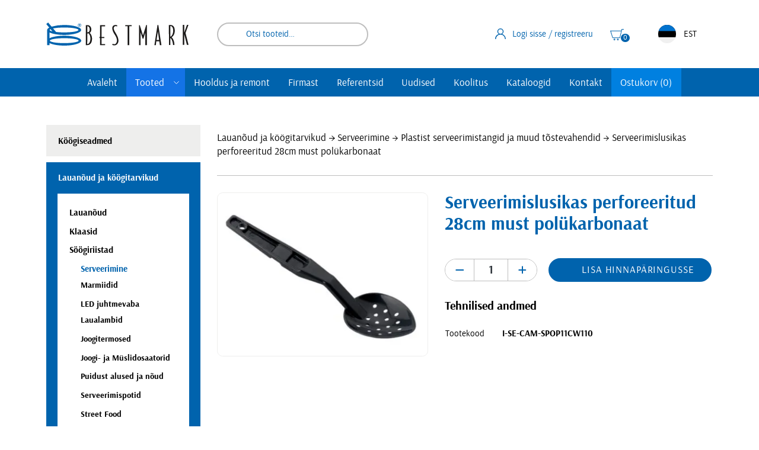

--- FILE ---
content_type: text/html; charset=UTF-8
request_url: https://www.bestmark.ee/toode/serveerimislusikas-perforeeritud-28cm-must-polukarbonaat/
body_size: 20476
content:
<!DOCTYPE html><html lang="et" id="html" class="no-js"><head><meta charset="utf-8"><meta http-equiv="X-UA-Compatible" content="IE=edge"><meta name="viewport" content="width=device-width, initial-scale=1.0, maximum-scale=5.0" /><meta name="format-detection" content="telephone=no"><meta name="theme-color" content="#ffffff" /><meta name="msapplication-navbutton-color" content="#ffffff"><meta name="apple-mobile-web-app-status-bar-style" content="#ffffff"><link rel="preconnect" href="https://www.google-analytics.com"><link rel="preload" href="https://www.bestmark.ee/wp-content/themes/bestmark/theme/fonts/arsenal-regular-webfont.woff2" as="font" type="font/woff2" crossorigin><link rel="preload" href="https://www.bestmark.ee/wp-content/themes/bestmark/theme/fonts/arsenal-bold-webfont.woff2" as="font" type="font/woff2" crossorigin><meta name='robots' content='index, follow, max-image-preview:large, max-snippet:-1, max-video-preview:-1' /><title>Serveerimislusikas perforeeritud 28cm must polükarbonaat - Bestmark</title><link rel="canonical" href="https://www.bestmark.ee/toode/serveerimislusikas-perforeeritud-28cm-must-polukarbonaat/" /><meta property="og:locale" content="et_EE" /><meta property="og:type" content="article" /><meta property="og:title" content="Serveerimislusikas perforeeritud 28cm must polükarbonaat - Bestmark" /><meta property="og:url" content="https://www.bestmark.ee/toode/serveerimislusikas-perforeeritud-28cm-must-polukarbonaat/" /><meta property="og:site_name" content="Bestmark" /><meta property="article:publisher" content="https://et-ee.facebook.com/Bestmarki.SK/" /><meta property="article:modified_time" content="2026-01-22T23:04:50+00:00" /><meta property="og:image" content="https://www.bestmark.ee/wp-content/uploads/2022/12/serveerimislusikas_perforeeritud_28cm_must_polukarbonaat.jpg" /><meta property="og:image:width" content="1024" /><meta property="og:image:height" content="796" /><meta property="og:image:type" content="image/jpeg" /><meta name="twitter:card" content="summary_large_image" /><meta name="twitter:site" content="@bestmarki" /> <script type="application/ld+json" class="yoast-schema-graph">{"@context":"https://schema.org","@graph":[{"@type":"WebPage","@id":"https://www.bestmark.ee/toode/serveerimislusikas-perforeeritud-28cm-must-polukarbonaat/","url":"https://www.bestmark.ee/toode/serveerimislusikas-perforeeritud-28cm-must-polukarbonaat/","name":"Serveerimislusikas perforeeritud 28cm must polükarbonaat - Bestmark","isPartOf":{"@id":"https://www.bestmark.ee/#website"},"primaryImageOfPage":{"@id":"https://www.bestmark.ee/toode/serveerimislusikas-perforeeritud-28cm-must-polukarbonaat/#primaryimage"},"image":{"@id":"https://www.bestmark.ee/toode/serveerimislusikas-perforeeritud-28cm-must-polukarbonaat/#primaryimage"},"thumbnailUrl":"https://www.bestmark.ee/wp-content/uploads/2022/12/serveerimislusikas_perforeeritud_28cm_must_polukarbonaat.jpg","datePublished":"2022-12-16T12:30:17+00:00","dateModified":"2026-01-22T23:04:50+00:00","breadcrumb":{"@id":"https://www.bestmark.ee/toode/serveerimislusikas-perforeeritud-28cm-must-polukarbonaat/#breadcrumb"},"inLanguage":"et","potentialAction":[{"@type":"ReadAction","target":["https://www.bestmark.ee/toode/serveerimislusikas-perforeeritud-28cm-must-polukarbonaat/"]}]},{"@type":"ImageObject","inLanguage":"et","@id":"https://www.bestmark.ee/toode/serveerimislusikas-perforeeritud-28cm-must-polukarbonaat/#primaryimage","url":"https://www.bestmark.ee/wp-content/uploads/2022/12/serveerimislusikas_perforeeritud_28cm_must_polukarbonaat.jpg","contentUrl":"https://www.bestmark.ee/wp-content/uploads/2022/12/serveerimislusikas_perforeeritud_28cm_must_polukarbonaat.jpg","width":1024,"height":796,"caption":"Serveerimislusikas perforeeritud 28cm must polükarbonaat"},{"@type":"BreadcrumbList","@id":"https://www.bestmark.ee/toode/serveerimislusikas-perforeeritud-28cm-must-polukarbonaat/#breadcrumb","itemListElement":[{"@type":"ListItem","position":1,"name":"Home","item":"https://www.bestmark.ee/"},{"@type":"ListItem","position":2,"name":"Tooted","item":"https://www.bestmark.ee/suurkoogid/"},{"@type":"ListItem","position":3,"name":"Serveerimislusikas perforeeritud 28cm must polükarbonaat"}]},{"@type":"WebSite","@id":"https://www.bestmark.ee/#website","url":"https://www.bestmark.ee/","name":"Bestmark","description":"","publisher":{"@id":"https://www.bestmark.ee/#organization"},"potentialAction":[{"@type":"SearchAction","target":{"@type":"EntryPoint","urlTemplate":"https://www.bestmark.ee/?s={search_term_string}"},"query-input":{"@type":"PropertyValueSpecification","valueRequired":true,"valueName":"search_term_string"}}],"inLanguage":"et"},{"@type":"Organization","@id":"https://www.bestmark.ee/#organization","name":"Bestmark","url":"https://www.bestmark.ee/","logo":{"@type":"ImageObject","inLanguage":"et","@id":"https://www.bestmark.ee/#/schema/logo/image/","url":"https://www.bestmark.ee/wp-content/uploads/2022/09/logo.png","contentUrl":"https://www.bestmark.ee/wp-content/uploads/2022/09/logo.png","width":960,"height":157,"caption":"Bestmark"},"image":{"@id":"https://www.bestmark.ee/#/schema/logo/image/"},"sameAs":["https://et-ee.facebook.com/Bestmarki.SK/","https://x.com/bestmarki"]}]}</script> <link rel='dns-prefetch' href='//cdn.jsdelivr.net' /><style type="text/css">.brave_popup{display:none}</style><script data-no-optimize="1">var brave_popup_data = {}; var bravepop_emailValidation=false; var brave_popup_videos = {};  var brave_popup_formData = {};var brave_popup_adminUser = false; var brave_popup_pageInfo = {"type":"single","pageID":113871,"singleType":"product"};  var bravepop_emailSuggestions={};</script><link rel="alternate" title="oEmbed (JSON)" type="application/json+oembed" href="https://www.bestmark.ee/wp-json/oembed/1.0/embed?url=https%3A%2F%2Fwww.bestmark.ee%2Ftoode%2Fserveerimislusikas-perforeeritud-28cm-must-polukarbonaat%2F" /><link rel="alternate" title="oEmbed (XML)" type="text/xml+oembed" href="https://www.bestmark.ee/wp-json/oembed/1.0/embed?url=https%3A%2F%2Fwww.bestmark.ee%2Ftoode%2Fserveerimislusikas-perforeeritud-28cm-must-polukarbonaat%2F&#038;format=xml" /><style id="content-control-block-styles">@media (max-width: 640px) {
	.cc-hide-on-mobile {
		display: none !important;
	}
}
@media (min-width: 641px) and (max-width: 920px) {
	.cc-hide-on-tablet {
		display: none !important;
	}
}
@media (min-width: 921px) and (max-width: 1440px) {
	.cc-hide-on-desktop {
		display: none !important;
	}
}</style><style id='wp-img-auto-sizes-contain-inline-css' type='text/css'>img:is([sizes=auto i],[sizes^="auto," i]){contain-intrinsic-size:3000px 1500px}
/*# sourceURL=wp-img-auto-sizes-contain-inline-css */</style><link data-minify="1" rel='stylesheet' id='wdp_cart-summary-css' href='https://www.bestmark.ee/wp-content/cache/min/1/wp-content/plugins/advanced-dynamic-pricing-for-woocommerce/BaseVersion/assets/css/cart-summary.css?ver=1766404041' type='text/css' media='all' /><link rel='stylesheet' id='wp-block-library-css' href='https://www.bestmark.ee/wp-includes/css/dist/block-library/style.min.css?ver=6.9' type='text/css' media='all' /><style id='global-styles-inline-css' type='text/css'>:root{--wp--preset--aspect-ratio--square: 1;--wp--preset--aspect-ratio--4-3: 4/3;--wp--preset--aspect-ratio--3-4: 3/4;--wp--preset--aspect-ratio--3-2: 3/2;--wp--preset--aspect-ratio--2-3: 2/3;--wp--preset--aspect-ratio--16-9: 16/9;--wp--preset--aspect-ratio--9-16: 9/16;--wp--preset--color--black: #000000;--wp--preset--color--cyan-bluish-gray: #abb8c3;--wp--preset--color--white: #ffffff;--wp--preset--color--pale-pink: #f78da7;--wp--preset--color--vivid-red: #cf2e2e;--wp--preset--color--luminous-vivid-orange: #ff6900;--wp--preset--color--luminous-vivid-amber: #fcb900;--wp--preset--color--light-green-cyan: #7bdcb5;--wp--preset--color--vivid-green-cyan: #00d084;--wp--preset--color--pale-cyan-blue: #8ed1fc;--wp--preset--color--vivid-cyan-blue: #0693e3;--wp--preset--color--vivid-purple: #9b51e0;--wp--preset--gradient--vivid-cyan-blue-to-vivid-purple: linear-gradient(135deg,rgb(6,147,227) 0%,rgb(155,81,224) 100%);--wp--preset--gradient--light-green-cyan-to-vivid-green-cyan: linear-gradient(135deg,rgb(122,220,180) 0%,rgb(0,208,130) 100%);--wp--preset--gradient--luminous-vivid-amber-to-luminous-vivid-orange: linear-gradient(135deg,rgb(252,185,0) 0%,rgb(255,105,0) 100%);--wp--preset--gradient--luminous-vivid-orange-to-vivid-red: linear-gradient(135deg,rgb(255,105,0) 0%,rgb(207,46,46) 100%);--wp--preset--gradient--very-light-gray-to-cyan-bluish-gray: linear-gradient(135deg,rgb(238,238,238) 0%,rgb(169,184,195) 100%);--wp--preset--gradient--cool-to-warm-spectrum: linear-gradient(135deg,rgb(74,234,220) 0%,rgb(151,120,209) 20%,rgb(207,42,186) 40%,rgb(238,44,130) 60%,rgb(251,105,98) 80%,rgb(254,248,76) 100%);--wp--preset--gradient--blush-light-purple: linear-gradient(135deg,rgb(255,206,236) 0%,rgb(152,150,240) 100%);--wp--preset--gradient--blush-bordeaux: linear-gradient(135deg,rgb(254,205,165) 0%,rgb(254,45,45) 50%,rgb(107,0,62) 100%);--wp--preset--gradient--luminous-dusk: linear-gradient(135deg,rgb(255,203,112) 0%,rgb(199,81,192) 50%,rgb(65,88,208) 100%);--wp--preset--gradient--pale-ocean: linear-gradient(135deg,rgb(255,245,203) 0%,rgb(182,227,212) 50%,rgb(51,167,181) 100%);--wp--preset--gradient--electric-grass: linear-gradient(135deg,rgb(202,248,128) 0%,rgb(113,206,126) 100%);--wp--preset--gradient--midnight: linear-gradient(135deg,rgb(2,3,129) 0%,rgb(40,116,252) 100%);--wp--preset--font-size--small: 13px;--wp--preset--font-size--medium: 20px;--wp--preset--font-size--large: 36px;--wp--preset--font-size--x-large: 42px;--wp--preset--spacing--20: 0.44rem;--wp--preset--spacing--30: 0.67rem;--wp--preset--spacing--40: 1rem;--wp--preset--spacing--50: 1.5rem;--wp--preset--spacing--60: 2.25rem;--wp--preset--spacing--70: 3.38rem;--wp--preset--spacing--80: 5.06rem;--wp--preset--shadow--natural: 6px 6px 9px rgba(0, 0, 0, 0.2);--wp--preset--shadow--deep: 12px 12px 50px rgba(0, 0, 0, 0.4);--wp--preset--shadow--sharp: 6px 6px 0px rgba(0, 0, 0, 0.2);--wp--preset--shadow--outlined: 6px 6px 0px -3px rgb(255, 255, 255), 6px 6px rgb(0, 0, 0);--wp--preset--shadow--crisp: 6px 6px 0px rgb(0, 0, 0);}:where(.is-layout-flex){gap: 0.5em;}:where(.is-layout-grid){gap: 0.5em;}body .is-layout-flex{display: flex;}.is-layout-flex{flex-wrap: wrap;align-items: center;}.is-layout-flex > :is(*, div){margin: 0;}body .is-layout-grid{display: grid;}.is-layout-grid > :is(*, div){margin: 0;}:where(.wp-block-columns.is-layout-flex){gap: 2em;}:where(.wp-block-columns.is-layout-grid){gap: 2em;}:where(.wp-block-post-template.is-layout-flex){gap: 1.25em;}:where(.wp-block-post-template.is-layout-grid){gap: 1.25em;}.has-black-color{color: var(--wp--preset--color--black) !important;}.has-cyan-bluish-gray-color{color: var(--wp--preset--color--cyan-bluish-gray) !important;}.has-white-color{color: var(--wp--preset--color--white) !important;}.has-pale-pink-color{color: var(--wp--preset--color--pale-pink) !important;}.has-vivid-red-color{color: var(--wp--preset--color--vivid-red) !important;}.has-luminous-vivid-orange-color{color: var(--wp--preset--color--luminous-vivid-orange) !important;}.has-luminous-vivid-amber-color{color: var(--wp--preset--color--luminous-vivid-amber) !important;}.has-light-green-cyan-color{color: var(--wp--preset--color--light-green-cyan) !important;}.has-vivid-green-cyan-color{color: var(--wp--preset--color--vivid-green-cyan) !important;}.has-pale-cyan-blue-color{color: var(--wp--preset--color--pale-cyan-blue) !important;}.has-vivid-cyan-blue-color{color: var(--wp--preset--color--vivid-cyan-blue) !important;}.has-vivid-purple-color{color: var(--wp--preset--color--vivid-purple) !important;}.has-black-background-color{background-color: var(--wp--preset--color--black) !important;}.has-cyan-bluish-gray-background-color{background-color: var(--wp--preset--color--cyan-bluish-gray) !important;}.has-white-background-color{background-color: var(--wp--preset--color--white) !important;}.has-pale-pink-background-color{background-color: var(--wp--preset--color--pale-pink) !important;}.has-vivid-red-background-color{background-color: var(--wp--preset--color--vivid-red) !important;}.has-luminous-vivid-orange-background-color{background-color: var(--wp--preset--color--luminous-vivid-orange) !important;}.has-luminous-vivid-amber-background-color{background-color: var(--wp--preset--color--luminous-vivid-amber) !important;}.has-light-green-cyan-background-color{background-color: var(--wp--preset--color--light-green-cyan) !important;}.has-vivid-green-cyan-background-color{background-color: var(--wp--preset--color--vivid-green-cyan) !important;}.has-pale-cyan-blue-background-color{background-color: var(--wp--preset--color--pale-cyan-blue) !important;}.has-vivid-cyan-blue-background-color{background-color: var(--wp--preset--color--vivid-cyan-blue) !important;}.has-vivid-purple-background-color{background-color: var(--wp--preset--color--vivid-purple) !important;}.has-black-border-color{border-color: var(--wp--preset--color--black) !important;}.has-cyan-bluish-gray-border-color{border-color: var(--wp--preset--color--cyan-bluish-gray) !important;}.has-white-border-color{border-color: var(--wp--preset--color--white) !important;}.has-pale-pink-border-color{border-color: var(--wp--preset--color--pale-pink) !important;}.has-vivid-red-border-color{border-color: var(--wp--preset--color--vivid-red) !important;}.has-luminous-vivid-orange-border-color{border-color: var(--wp--preset--color--luminous-vivid-orange) !important;}.has-luminous-vivid-amber-border-color{border-color: var(--wp--preset--color--luminous-vivid-amber) !important;}.has-light-green-cyan-border-color{border-color: var(--wp--preset--color--light-green-cyan) !important;}.has-vivid-green-cyan-border-color{border-color: var(--wp--preset--color--vivid-green-cyan) !important;}.has-pale-cyan-blue-border-color{border-color: var(--wp--preset--color--pale-cyan-blue) !important;}.has-vivid-cyan-blue-border-color{border-color: var(--wp--preset--color--vivid-cyan-blue) !important;}.has-vivid-purple-border-color{border-color: var(--wp--preset--color--vivid-purple) !important;}.has-vivid-cyan-blue-to-vivid-purple-gradient-background{background: var(--wp--preset--gradient--vivid-cyan-blue-to-vivid-purple) !important;}.has-light-green-cyan-to-vivid-green-cyan-gradient-background{background: var(--wp--preset--gradient--light-green-cyan-to-vivid-green-cyan) !important;}.has-luminous-vivid-amber-to-luminous-vivid-orange-gradient-background{background: var(--wp--preset--gradient--luminous-vivid-amber-to-luminous-vivid-orange) !important;}.has-luminous-vivid-orange-to-vivid-red-gradient-background{background: var(--wp--preset--gradient--luminous-vivid-orange-to-vivid-red) !important;}.has-very-light-gray-to-cyan-bluish-gray-gradient-background{background: var(--wp--preset--gradient--very-light-gray-to-cyan-bluish-gray) !important;}.has-cool-to-warm-spectrum-gradient-background{background: var(--wp--preset--gradient--cool-to-warm-spectrum) !important;}.has-blush-light-purple-gradient-background{background: var(--wp--preset--gradient--blush-light-purple) !important;}.has-blush-bordeaux-gradient-background{background: var(--wp--preset--gradient--blush-bordeaux) !important;}.has-luminous-dusk-gradient-background{background: var(--wp--preset--gradient--luminous-dusk) !important;}.has-pale-ocean-gradient-background{background: var(--wp--preset--gradient--pale-ocean) !important;}.has-electric-grass-gradient-background{background: var(--wp--preset--gradient--electric-grass) !important;}.has-midnight-gradient-background{background: var(--wp--preset--gradient--midnight) !important;}.has-small-font-size{font-size: var(--wp--preset--font-size--small) !important;}.has-medium-font-size{font-size: var(--wp--preset--font-size--medium) !important;}.has-large-font-size{font-size: var(--wp--preset--font-size--large) !important;}.has-x-large-font-size{font-size: var(--wp--preset--font-size--x-large) !important;}
/*# sourceURL=global-styles-inline-css */</style><style id='classic-theme-styles-inline-css' type='text/css'>/*! This file is auto-generated */
.wp-block-button__link{color:#fff;background-color:#32373c;border-radius:9999px;box-shadow:none;text-decoration:none;padding:calc(.667em + 2px) calc(1.333em + 2px);font-size:1.125em}.wp-block-file__button{background:#32373c;color:#fff;text-decoration:none}
/*# sourceURL=/wp-includes/css/classic-themes.min.css */</style><link data-minify="1" rel='stylesheet' id='content-control-block-styles-css' href='https://www.bestmark.ee/wp-content/cache/min/1/wp-content/plugins/content-control/dist/style-block-editor.css?ver=1766404041' type='text/css' media='all' /><style id='woocommerce-inline-inline-css' type='text/css'>.woocommerce form .form-row .required { visibility: visible; }
/*# sourceURL=woocommerce-inline-inline-css */</style><link data-minify="1" rel='stylesheet' id='contact-form-7-css' href='https://www.bestmark.ee/wp-content/cache/min/1/wp-content/plugins/contact-form-7/includes/css/styles.css?ver=1766404041' type='text/css' media='all' /><link data-minify="1" rel='stylesheet' id='wpcf7-redirect-script-frontend-css' href='https://www.bestmark.ee/wp-content/cache/min/1/wp-content/plugins/wpcf7-redirect/build/assets/frontend-script.css?ver=1766404041' type='text/css' media='all' /><link data-minify="1" rel='stylesheet' id='montonio-style-css' href='https://www.bestmark.ee/wp-content/cache/background-css/1/www.bestmark.ee/wp-content/cache/min/1/wp-content/plugins/montonio-for-woocommerce/assets/css/montonio-style.css?ver=1766404041&wpr_t=1769155980' type='text/css' media='all' /><link data-minify="1" rel='stylesheet' id='woocommerce-product-attachment-css' href='https://www.bestmark.ee/wp-content/cache/min/1/wp-content/plugins/woo-product-attachment/public/css/woocommerce-product-attachment-public.css?ver=1766404041' type='text/css' media='all' /><link data-minify="1" rel='stylesheet' id='fonts-css' href='https://www.bestmark.ee/wp-content/cache/min/1/wp-content/themes/bestmark/theme/fonts/fonts.css?ver=1766404041' type='text/css' media='all' /><link rel='stylesheet' id='jquery-ui-theme-css' href='https://www.bestmark.ee/wp-content/cache/background-css/1/www.bestmark.ee/wp-content/themes/bestmark/theme/css/jquery-ui.min.css?ver=1641890964&wpr_t=1769155980' type='text/css' media='all' /><link rel='stylesheet' id='ama-css' href='https://www.bestmark.ee/wp-content/cache/background-css/1/www.bestmark.ee/wp-content/themes/bestmark/theme/css/theme.min.css?ver=1752142529&wpr_t=1769155980' type='text/css' media='all' /><link data-minify="1" rel='stylesheet' id='ama-edits-css' href='https://www.bestmark.ee/wp-content/cache/min/1/wp-content/themes/bestmark/theme/css/edits.css?ver=1766404041' type='text/css' media='all' /><link data-minify="1" rel='stylesheet' id='ari-fancybox-css' href='https://www.bestmark.ee/wp-content/cache/background-css/1/www.bestmark.ee/wp-content/cache/min/1/wp-content/plugins/ari-fancy-lightbox/assets/fancybox/jquery.fancybox.min.css?ver=1766404041&wpr_t=1769155980' type='text/css' media='all' /><link data-minify="1" rel='stylesheet' id='wdp_pricing-table-css' href='https://www.bestmark.ee/wp-content/cache/min/1/wp-content/plugins/advanced-dynamic-pricing-for-woocommerce/BaseVersion/assets/css/pricing-table.css?ver=1766404041' type='text/css' media='all' /><link data-minify="1" rel='stylesheet' id='wdp_deals-table-css' href='https://www.bestmark.ee/wp-content/cache/min/1/wp-content/plugins/advanced-dynamic-pricing-for-woocommerce/BaseVersion/assets/css/deals-table.css?ver=1766404041' type='text/css' media='all' /> <script type="text/javascript" src="https://www.bestmark.ee/wp-includes/js/jquery/jquery.min.js?ver=3.7.1" id="jquery-core-js" data-rocket-defer defer></script> <script type="text/javascript" src="https://www.bestmark.ee/wp-includes/js/jquery/jquery-migrate.min.js?ver=3.4.1" id="jquery-migrate-js" data-rocket-defer defer></script> <script type="text/javascript" src="https://www.bestmark.ee/wp-content/plugins/woocommerce/assets/js/jquery-blockui/jquery.blockUI.min.js?ver=2.7.0-wc.10.4.3" id="wc-jquery-blockui-js" defer="defer" data-wp-strategy="defer"></script> <script type="text/javascript" id="wc-add-to-cart-js-extra">var wc_add_to_cart_params = {"ajax_url":"/wp-admin/admin-ajax.php","wc_ajax_url":"/?wc-ajax=%%endpoint%%","i18n_view_cart":"Vaata ostukorvi","cart_url":"https://www.bestmark.ee/ostukorv/","is_cart":"","cart_redirect_after_add":"no"};
//# sourceURL=wc-add-to-cart-js-extra</script> <script type="text/javascript" src="https://www.bestmark.ee/wp-content/plugins/woocommerce/assets/js/frontend/add-to-cart.min.js?ver=10.4.3" id="wc-add-to-cart-js" defer="defer" data-wp-strategy="defer"></script> <script type="text/javascript" id="wc-single-product-js-extra">var wc_single_product_params = {"i18n_required_rating_text":"Palun vali hinnang","i18n_rating_options":["1 of 5 stars","2 of 5 stars","3 of 5 stars","4 of 5 stars","5 of 5 stars"],"i18n_product_gallery_trigger_text":"View full-screen image gallery","review_rating_required":"yes","flexslider":{"rtl":false,"animation":"slide","smoothHeight":true,"directionNav":false,"controlNav":"thumbnails","slideshow":false,"animationSpeed":500,"animationLoop":false,"allowOneSlide":false},"zoom_enabled":"","zoom_options":[],"photoswipe_enabled":"","photoswipe_options":{"shareEl":false,"closeOnScroll":false,"history":false,"hideAnimationDuration":0,"showAnimationDuration":0},"flexslider_enabled":""};
//# sourceURL=wc-single-product-js-extra</script> <script type="text/javascript" src="https://www.bestmark.ee/wp-content/plugins/woocommerce/assets/js/frontend/single-product.min.js?ver=10.4.3" id="wc-single-product-js" defer="defer" data-wp-strategy="defer"></script> <script type="text/javascript" src="https://www.bestmark.ee/wp-content/plugins/woocommerce/assets/js/js-cookie/js.cookie.min.js?ver=2.1.4-wc.10.4.3" id="wc-js-cookie-js" defer="defer" data-wp-strategy="defer"></script> <script type="text/javascript" id="woocommerce-js-extra">var woocommerce_params = {"ajax_url":"/wp-admin/admin-ajax.php","wc_ajax_url":"/?wc-ajax=%%endpoint%%","i18n_password_show":"Show password","i18n_password_hide":"Hide password"};
//# sourceURL=woocommerce-js-extra</script> <script type="text/javascript" src="https://www.bestmark.ee/wp-content/plugins/woocommerce/assets/js/frontend/woocommerce.min.js?ver=10.4.3" id="woocommerce-js" defer="defer" data-wp-strategy="defer"></script> <script data-minify="1" type="text/javascript" src="https://www.bestmark.ee/wp-content/cache/min/1/wp-content/plugins/woo-product-attachment/public/js/woocommerce-product-attachment-public.js?ver=1766404041" id="woocommerce-product-attachment-js" data-rocket-defer defer></script> <script type="text/javascript" id="ari-fancybox-js-extra">var ARI_FANCYBOX = {"lightbox":{"toolbar":true,"buttons":["fullScreen","close"],"backFocus":false,"trapFocus":false,"video":{"autoStart":false},"thumbs":{"hideOnClose":false},"touch":{"vertical":true,"momentum":true},"preventCaptionOverlap":false,"hideScrollbar":false,"lang":"custom","i18n":{"custom":{"PREV":"Previous","NEXT":"Next","PLAY_START":"Start slideshow (P)","PLAY_STOP":"Stop slideshow (P)","FULL_SCREEN":"Full screen (F)","THUMBS":"Thumbnails (G)","ZOOM":"Zoom","CLOSE":"Close (Esc)","ERROR":"The requested content cannot be loaded. \u003Cbr/\u003E Please try again later."}}},"convert":{"images":{"convert":true,"post_grouping":true},"woocommerce":{"convert":true}},"mobile":{},"slideshow":{},"deeplinking":{},"integration":{},"share":{"enabled":false,"ignoreTypes":["iframe","inline"]},"comments":{"showOnStart":false,"supportedTypes":null},"protect":{},"extra":{},"viewers":{"pdfjs":{"url":"https://www.bestmark.ee/wp-content/plugins/ari-fancy-lightbox/assets/pdfjs/web/viewer.html"}},"messages":{"share_facebook_title":"Share on Facebook","share_twitter_title":"Share on Twitter","share_gplus_title":"Share on Google+","share_pinterest_title":"Share on Pinterest","share_linkedin_title":"Share on LinkedIn","share_vk_title":"Share on VK","share_email_title":"Send by e-mail","download_title":"Download","comments":"Comments"}};
//# sourceURL=ari-fancybox-js-extra</script> <script type="text/javascript" src="https://www.bestmark.ee/wp-content/plugins/ari-fancy-lightbox/assets/fancybox/jquery.fancybox.min.js?ver=1.8.20" id="ari-fancybox-js" data-rocket-defer defer></script> <link rel="https://api.w.org/" href="https://www.bestmark.ee/wp-json/" /><link rel="alternate" title="JSON" type="application/json" href="https://www.bestmark.ee/wp-json/wp/v2/product/113871" />  <script async src="https://www.googletagmanager.com/gtag/js?id=UA-7123907-1"></script> <script>window.dataLayer = window.dataLayer || [];
			function gtag(){dataLayer.push(arguments);}
			gtag('js', new Date());
			gtag('config', 'UA-7123907-1');</script> <script>window.addEventListener('DOMContentLoaded', function() {

					        // jQuery(document).on( 'change', '.wc_payment_methods input[name="payment_method"]', function() {
				// 	jQuery('body').trigger('update_checkout');
				// });
					});</script> <style type="text/css">BODY .fancybox-container{z-index:200000}BODY .fancybox-is-open .fancybox-bg{opacity:0.87}BODY .fancybox-bg {background-color:#0f0f11}BODY .fancybox-thumbs {background-color:#ffffff}</style><noscript><style>.woocommerce-product-gallery{ opacity: 1 !important; }</style></noscript><style type="text/css">.wdp_bulk_table_content .wdp_pricing_table_caption { color: #6d6d6d ! important} .wdp_bulk_table_content table thead td { color: #6d6d6d ! important} .wdp_bulk_table_content table thead td { background-color: #efefef ! important} .wdp_bulk_table_content table thead td { higlight_background_color-color: #efefef ! important} .wdp_bulk_table_content table thead td { higlight_text_color: #6d6d6d ! important} .wdp_bulk_table_content table tbody td { color: #6d6d6d ! important} .wdp_bulk_table_content table tbody td { background-color: #ffffff ! important} .wdp_bulk_table_content .wdp_pricing_table_footer { color: #6d6d6d ! important}</style><link rel="icon" href="https://www.bestmark.ee/wp-content/uploads/2020/12/cropped-icon-1-32x32.png" sizes="32x32" /><link rel="icon" href="https://www.bestmark.ee/wp-content/uploads/2020/12/cropped-icon-1-192x192.png" sizes="192x192" /><link rel="apple-touch-icon" href="https://www.bestmark.ee/wp-content/uploads/2020/12/cropped-icon-1-180x180.png" /><meta name="msapplication-TileImage" content="https://www.bestmark.ee/wp-content/uploads/2020/12/cropped-icon-1-270x270.png" />  <script>(function(w,d,s,l,i){w[l]=w[l]||[];w[l].push({'gtm.start':
new Date().getTime(),event:'gtm.js'});var f=d.getElementsByTagName(s)[0],
j=d.createElement(s),dl=l!='dataLayer'?'&l='+l:'';j.async=true;j.src=
'https://www.googletagmanager.com/gtm.js?id='+i+dl;f.parentNode.insertBefore(j,f);
})(window,document,'script','dataLayer','GTM-NM2Q6Z7');</script> <link data-minify="1" rel='stylesheet' id='wc-blocks-style-css' href='https://www.bestmark.ee/wp-content/cache/min/1/wp-content/plugins/woocommerce/assets/client/blocks/wc-blocks.css?ver=1766404041' type='text/css' media='all' /><link rel='stylesheet' id='bravepop_front_css-css' href='https://www.bestmark.ee/wp-content/plugins/brave-popup-builder/assets/css/frontend.min.css?ver=6.9' type='text/css' media='all' /><style id="wpr-lazyload-bg-container"></style><style id="wpr-lazyload-bg-exclusion"></style><noscript><style id="wpr-lazyload-bg-nostyle">.montonio-pickup-point__search-logo{--wpr-bg-d3acb366-c46d-430a-acbf-f558be94a1ec: url('https://www.bestmark.ee/wp-content/plugins/montonio-for-woocommerce/assets/images/default-carrier-logo.svg');}.montonio-pickup-point__search-logo--omniva{--wpr-bg-102156e6-6e48-43e9-93c1-abf68022e3dd: url('https://www.bestmark.ee/wp-content/plugins/montonio-for-woocommerce/assets/images/omniva-rect.svg');}.montonio-pickup-point__search-logo--dpd{--wpr-bg-8b3d0a3f-0cc1-42eb-b3ea-feebcb493978: url('https://www.bestmark.ee/wp-content/plugins/montonio-for-woocommerce/assets/images/dpd-rect.svg');}.montonio-pickup-point__search-logo--latvian_post{--wpr-bg-f0838851-3edc-487e-b20e-b711afa6cf71: url('https://www.bestmark.ee/wp-content/plugins/montonio-for-woocommerce/assets/images/latvian_post-rect.svg');}.montonio-pickup-point__search-logo--smartpost,.montonio-pickup-point__search-logo--smartposti{--wpr-bg-9aff6951-1053-438f-8a9a-baa9a8706b9b: url('https://www.bestmark.ee/wp-content/plugins/montonio-for-woocommerce/assets/images/smartposti-rect.svg');}.montonio-pickup-point__search-logo--unisend{--wpr-bg-7214601d-d668-4f2b-896d-e29cfd269a7d: url('https://www.bestmark.ee/wp-content/plugins/montonio-for-woocommerce/assets/images/unisend-rect.svg');}.montonio-pickup-point__search-logo--venipak{--wpr-bg-71e835f4-6fa7-49c0-ac3f-8ad5e19b67bc: url('https://www.bestmark.ee/wp-content/plugins/montonio-for-woocommerce/assets/images/venipak-rect.svg');}.montonio-pickup-point__search-logo--inpost{--wpr-bg-b33609f9-d01b-48a3-bd76-600c6e81ef33: url('https://www.bestmark.ee/wp-content/plugins/montonio-for-woocommerce/assets/images/inpost-rect.svg');}.montonio-pickup-point__search-logo--orlen{--wpr-bg-34261a76-97da-4b0f-9a2b-a0e726d0ccbd: url('https://www.bestmark.ee/wp-content/plugins/montonio-for-woocommerce/assets/images/orlen-rect.svg');}.montonio-pickup-point__search-logo--novapost{--wpr-bg-32438ce9-c23e-478d-b4c0-c880eaea41c1: url('https://www.bestmark.ee/wp-content/plugins/montonio-for-woocommerce/assets/images/novaPost-rect.svg');}.montonio-pickup-point__search-logo--dhl{--wpr-bg-10fa5bcd-992b-40a7-a3df-4274194925a8: url('https://www.bestmark.ee/wp-content/plugins/montonio-for-woocommerce/assets/images/dhl-rect.svg');}.montonio-pickup-point__search-logo--expressone{--wpr-bg-d9ef595d-ec28-466c-8012-f6241e35af24: url('https://www.bestmark.ee/wp-content/plugins/montonio-for-woocommerce/assets/images/expressone-rect.svg');}.montonio-pickup-point__search-logo--chronopost{--wpr-bg-44b040d1-61fc-4905-ba04-40fdf22d0e90: url('https://www.bestmark.ee/wp-content/plugins/montonio-for-woocommerce/assets/images/chronopost-rect.svg');}.montonio-pickup-point__search-logo--gls{--wpr-bg-f40fbcfc-0e70-4783-bba9-6b2aed83cfff: url('https://www.bestmark.ee/wp-content/plugins/montonio-for-woocommerce/assets/images/gls-rect.svg');}.montonio-pickup-point__search-logo--alzabox{--wpr-bg-6fa3bf5a-a0cc-47aa-a953-6fc1dee73a0f: url('https://www.bestmark.ee/wp-content/plugins/montonio-for-woocommerce/assets/images/alzabox-rect.svg');}.ui-icon,.ui-widget-content .ui-icon{--wpr-bg-76283d33-4214-4318-bf3d-df003b633a0b: url('https://www.bestmark.ee/wp-content/themes/bestmark/theme/css/images/ui-icons_444444_256x240.png');}.ui-widget-header .ui-icon{--wpr-bg-ad97652a-1c6d-490b-8524-6a1e8dc5844f: url('https://www.bestmark.ee/wp-content/themes/bestmark/theme/css/images/ui-icons_444444_256x240.png');}.ui-state-hover .ui-icon,.ui-state-focus .ui-icon,.ui-button:hover .ui-icon,.ui-button:focus .ui-icon{--wpr-bg-7f9183e2-d497-4241-8db6-3dd6868c5cc4: url('https://www.bestmark.ee/wp-content/themes/bestmark/theme/css/images/ui-icons_555555_256x240.png');}.ui-state-active .ui-icon,.ui-button:active .ui-icon{--wpr-bg-a56a6e09-c9f1-4353-9c03-09cdc4c82d33: url('https://www.bestmark.ee/wp-content/themes/bestmark/theme/css/images/ui-icons_ffffff_256x240.png');}.ui-state-highlight .ui-icon,.ui-button .ui-state-highlight.ui-icon{--wpr-bg-d0758855-63d7-446a-a519-d0711f626fec: url('https://www.bestmark.ee/wp-content/themes/bestmark/theme/css/images/ui-icons_777620_256x240.png');}.ui-state-error .ui-icon,.ui-state-error-text .ui-icon{--wpr-bg-03ab479b-420e-4633-8aa6-6ca1f114ee83: url('https://www.bestmark.ee/wp-content/themes/bestmark/theme/css/images/ui-icons_cc0000_256x240.png');}.ui-button .ui-icon{--wpr-bg-5211c50c-3624-45da-8dcc-2b6fc8ee2881: url('https://www.bestmark.ee/wp-content/themes/bestmark/theme/css/images/ui-icons_777777_256x240.png');}.swiper-button-prev,.swiper-button-next{--wpr-bg-69af268e-af23-4dda-befe-39eac6337f1e: url('https://www.bestmark.ee/wp-content/themes/bestmark/theme/images/arrow-r-w.svg');}.ari-fancybox:not(.ari-fancybox-pdf):after{--wpr-bg-6f50b370-65ce-44a3-bb88-1bf769c5da31: url('https://www.bestmark.ee/wp-content/themes/bestmark/theme/images/magnify-w.svg');}select{--wpr-bg-aa40d6b2-2f2a-48d5-85f2-cae740a37fe9: url('https://www.bestmark.ee/wp-content/themes/bestmark/theme/images/arrow-d.svg');}span:before{--wpr-bg-c64ed4d6-d677-4cf5-bc95-8e1fe056680c: url('https://www.bestmark.ee/wp-content/themes/bestmark/theme/images/check.svg');}.c-fb:before{--wpr-bg-017b860f-f950-4aa2-98e8-7089eb8bf209: url('https://www.bestmark.ee/wp-content/themes/bestmark/theme/images/quote.svg');}.c-head__lang-toggle:after{--wpr-bg-6515a8cd-5404-41d0-8a43-5d0a92ab6e0e: url('https://www.bestmark.ee/wp-content/themes/bestmark/theme/images/arrow-r-b.svg');}.single_add_to_cart_button:before{--wpr-bg-9bb704b3-6075-4cd0-be72-7159ed9899af: url('https://www.bestmark.ee/wp-content/themes/bestmark/theme/images/cart.svg');}.w-search__input{--wpr-bg-590c766b-8051-440c-81fc-4a767dec54dc: url('https://www.bestmark.ee/wp-content/themes/bestmark/theme/images/magnify.svg');}.w-search__submit{--wpr-bg-1a169995-10f6-4569-a1e6-ac8541fa2bd0: url('https://www.bestmark.ee/wp-content/themes/bestmark/theme/images/arrow-r-b.svg');}.c-sidebar .sub-menu .active>a:before{--wpr-bg-ac4faf13-4ed2-42f8-b00f-d879acecff59: url('https://www.bestmark.ee/wp-content/themes/bestmark/theme/images/arrow-t-b.svg');}.c-post--sticky:after{--wpr-bg-cab31f2d-ba33-4ca9-a66f-2cbb7622ad37: url('https://www.bestmark.ee/wp-content/themes/bestmark/theme/images/pin.svg');}.ari-fancybox-comments.ari-fancybox-loading{--wpr-bg-2e16c2fa-65d4-4f91-8a39-34f823234914: url('https://www.bestmark.ee/wp-content/plugins/ari-fancy-lightbox/assets/fancybox/images/loading.svg');}</style></noscript> <script type="application/javascript">const rocket_pairs = [{"selector":".montonio-pickup-point__search-logo","style":".montonio-pickup-point__search-logo{--wpr-bg-d3acb366-c46d-430a-acbf-f558be94a1ec: url('https:\/\/www.bestmark.ee\/wp-content\/plugins\/montonio-for-woocommerce\/assets\/images\/default-carrier-logo.svg');}","hash":"d3acb366-c46d-430a-acbf-f558be94a1ec","url":"https:\/\/www.bestmark.ee\/wp-content\/plugins\/montonio-for-woocommerce\/assets\/images\/default-carrier-logo.svg"},{"selector":".montonio-pickup-point__search-logo--omniva","style":".montonio-pickup-point__search-logo--omniva{--wpr-bg-102156e6-6e48-43e9-93c1-abf68022e3dd: url('https:\/\/www.bestmark.ee\/wp-content\/plugins\/montonio-for-woocommerce\/assets\/images\/omniva-rect.svg');}","hash":"102156e6-6e48-43e9-93c1-abf68022e3dd","url":"https:\/\/www.bestmark.ee\/wp-content\/plugins\/montonio-for-woocommerce\/assets\/images\/omniva-rect.svg"},{"selector":".montonio-pickup-point__search-logo--dpd","style":".montonio-pickup-point__search-logo--dpd{--wpr-bg-8b3d0a3f-0cc1-42eb-b3ea-feebcb493978: url('https:\/\/www.bestmark.ee\/wp-content\/plugins\/montonio-for-woocommerce\/assets\/images\/dpd-rect.svg');}","hash":"8b3d0a3f-0cc1-42eb-b3ea-feebcb493978","url":"https:\/\/www.bestmark.ee\/wp-content\/plugins\/montonio-for-woocommerce\/assets\/images\/dpd-rect.svg"},{"selector":".montonio-pickup-point__search-logo--latvian_post","style":".montonio-pickup-point__search-logo--latvian_post{--wpr-bg-f0838851-3edc-487e-b20e-b711afa6cf71: url('https:\/\/www.bestmark.ee\/wp-content\/plugins\/montonio-for-woocommerce\/assets\/images\/latvian_post-rect.svg');}","hash":"f0838851-3edc-487e-b20e-b711afa6cf71","url":"https:\/\/www.bestmark.ee\/wp-content\/plugins\/montonio-for-woocommerce\/assets\/images\/latvian_post-rect.svg"},{"selector":".montonio-pickup-point__search-logo--smartpost,.montonio-pickup-point__search-logo--smartposti","style":".montonio-pickup-point__search-logo--smartpost,.montonio-pickup-point__search-logo--smartposti{--wpr-bg-9aff6951-1053-438f-8a9a-baa9a8706b9b: url('https:\/\/www.bestmark.ee\/wp-content\/plugins\/montonio-for-woocommerce\/assets\/images\/smartposti-rect.svg');}","hash":"9aff6951-1053-438f-8a9a-baa9a8706b9b","url":"https:\/\/www.bestmark.ee\/wp-content\/plugins\/montonio-for-woocommerce\/assets\/images\/smartposti-rect.svg"},{"selector":".montonio-pickup-point__search-logo--unisend","style":".montonio-pickup-point__search-logo--unisend{--wpr-bg-7214601d-d668-4f2b-896d-e29cfd269a7d: url('https:\/\/www.bestmark.ee\/wp-content\/plugins\/montonio-for-woocommerce\/assets\/images\/unisend-rect.svg');}","hash":"7214601d-d668-4f2b-896d-e29cfd269a7d","url":"https:\/\/www.bestmark.ee\/wp-content\/plugins\/montonio-for-woocommerce\/assets\/images\/unisend-rect.svg"},{"selector":".montonio-pickup-point__search-logo--venipak","style":".montonio-pickup-point__search-logo--venipak{--wpr-bg-71e835f4-6fa7-49c0-ac3f-8ad5e19b67bc: url('https:\/\/www.bestmark.ee\/wp-content\/plugins\/montonio-for-woocommerce\/assets\/images\/venipak-rect.svg');}","hash":"71e835f4-6fa7-49c0-ac3f-8ad5e19b67bc","url":"https:\/\/www.bestmark.ee\/wp-content\/plugins\/montonio-for-woocommerce\/assets\/images\/venipak-rect.svg"},{"selector":".montonio-pickup-point__search-logo--inpost","style":".montonio-pickup-point__search-logo--inpost{--wpr-bg-b33609f9-d01b-48a3-bd76-600c6e81ef33: url('https:\/\/www.bestmark.ee\/wp-content\/plugins\/montonio-for-woocommerce\/assets\/images\/inpost-rect.svg');}","hash":"b33609f9-d01b-48a3-bd76-600c6e81ef33","url":"https:\/\/www.bestmark.ee\/wp-content\/plugins\/montonio-for-woocommerce\/assets\/images\/inpost-rect.svg"},{"selector":".montonio-pickup-point__search-logo--orlen","style":".montonio-pickup-point__search-logo--orlen{--wpr-bg-34261a76-97da-4b0f-9a2b-a0e726d0ccbd: url('https:\/\/www.bestmark.ee\/wp-content\/plugins\/montonio-for-woocommerce\/assets\/images\/orlen-rect.svg');}","hash":"34261a76-97da-4b0f-9a2b-a0e726d0ccbd","url":"https:\/\/www.bestmark.ee\/wp-content\/plugins\/montonio-for-woocommerce\/assets\/images\/orlen-rect.svg"},{"selector":".montonio-pickup-point__search-logo--novapost","style":".montonio-pickup-point__search-logo--novapost{--wpr-bg-32438ce9-c23e-478d-b4c0-c880eaea41c1: url('https:\/\/www.bestmark.ee\/wp-content\/plugins\/montonio-for-woocommerce\/assets\/images\/novaPost-rect.svg');}","hash":"32438ce9-c23e-478d-b4c0-c880eaea41c1","url":"https:\/\/www.bestmark.ee\/wp-content\/plugins\/montonio-for-woocommerce\/assets\/images\/novaPost-rect.svg"},{"selector":".montonio-pickup-point__search-logo--dhl","style":".montonio-pickup-point__search-logo--dhl{--wpr-bg-10fa5bcd-992b-40a7-a3df-4274194925a8: url('https:\/\/www.bestmark.ee\/wp-content\/plugins\/montonio-for-woocommerce\/assets\/images\/dhl-rect.svg');}","hash":"10fa5bcd-992b-40a7-a3df-4274194925a8","url":"https:\/\/www.bestmark.ee\/wp-content\/plugins\/montonio-for-woocommerce\/assets\/images\/dhl-rect.svg"},{"selector":".montonio-pickup-point__search-logo--expressone","style":".montonio-pickup-point__search-logo--expressone{--wpr-bg-d9ef595d-ec28-466c-8012-f6241e35af24: url('https:\/\/www.bestmark.ee\/wp-content\/plugins\/montonio-for-woocommerce\/assets\/images\/expressone-rect.svg');}","hash":"d9ef595d-ec28-466c-8012-f6241e35af24","url":"https:\/\/www.bestmark.ee\/wp-content\/plugins\/montonio-for-woocommerce\/assets\/images\/expressone-rect.svg"},{"selector":".montonio-pickup-point__search-logo--chronopost","style":".montonio-pickup-point__search-logo--chronopost{--wpr-bg-44b040d1-61fc-4905-ba04-40fdf22d0e90: url('https:\/\/www.bestmark.ee\/wp-content\/plugins\/montonio-for-woocommerce\/assets\/images\/chronopost-rect.svg');}","hash":"44b040d1-61fc-4905-ba04-40fdf22d0e90","url":"https:\/\/www.bestmark.ee\/wp-content\/plugins\/montonio-for-woocommerce\/assets\/images\/chronopost-rect.svg"},{"selector":".montonio-pickup-point__search-logo--gls","style":".montonio-pickup-point__search-logo--gls{--wpr-bg-f40fbcfc-0e70-4783-bba9-6b2aed83cfff: url('https:\/\/www.bestmark.ee\/wp-content\/plugins\/montonio-for-woocommerce\/assets\/images\/gls-rect.svg');}","hash":"f40fbcfc-0e70-4783-bba9-6b2aed83cfff","url":"https:\/\/www.bestmark.ee\/wp-content\/plugins\/montonio-for-woocommerce\/assets\/images\/gls-rect.svg"},{"selector":".montonio-pickup-point__search-logo--alzabox","style":".montonio-pickup-point__search-logo--alzabox{--wpr-bg-6fa3bf5a-a0cc-47aa-a953-6fc1dee73a0f: url('https:\/\/www.bestmark.ee\/wp-content\/plugins\/montonio-for-woocommerce\/assets\/images\/alzabox-rect.svg');}","hash":"6fa3bf5a-a0cc-47aa-a953-6fc1dee73a0f","url":"https:\/\/www.bestmark.ee\/wp-content\/plugins\/montonio-for-woocommerce\/assets\/images\/alzabox-rect.svg"},{"selector":".ui-icon,.ui-widget-content .ui-icon","style":".ui-icon,.ui-widget-content .ui-icon{--wpr-bg-76283d33-4214-4318-bf3d-df003b633a0b: url('https:\/\/www.bestmark.ee\/wp-content\/themes\/bestmark\/theme\/css\/images\/ui-icons_444444_256x240.png');}","hash":"76283d33-4214-4318-bf3d-df003b633a0b","url":"https:\/\/www.bestmark.ee\/wp-content\/themes\/bestmark\/theme\/css\/images\/ui-icons_444444_256x240.png"},{"selector":".ui-widget-header .ui-icon","style":".ui-widget-header .ui-icon{--wpr-bg-ad97652a-1c6d-490b-8524-6a1e8dc5844f: url('https:\/\/www.bestmark.ee\/wp-content\/themes\/bestmark\/theme\/css\/images\/ui-icons_444444_256x240.png');}","hash":"ad97652a-1c6d-490b-8524-6a1e8dc5844f","url":"https:\/\/www.bestmark.ee\/wp-content\/themes\/bestmark\/theme\/css\/images\/ui-icons_444444_256x240.png"},{"selector":".ui-state-hover .ui-icon,.ui-state-focus .ui-icon,.ui-button .ui-icon","style":".ui-state-hover .ui-icon,.ui-state-focus .ui-icon,.ui-button:hover .ui-icon,.ui-button:focus .ui-icon{--wpr-bg-7f9183e2-d497-4241-8db6-3dd6868c5cc4: url('https:\/\/www.bestmark.ee\/wp-content\/themes\/bestmark\/theme\/css\/images\/ui-icons_555555_256x240.png');}","hash":"7f9183e2-d497-4241-8db6-3dd6868c5cc4","url":"https:\/\/www.bestmark.ee\/wp-content\/themes\/bestmark\/theme\/css\/images\/ui-icons_555555_256x240.png"},{"selector":".ui-state-active .ui-icon,.ui-button .ui-icon","style":".ui-state-active .ui-icon,.ui-button:active .ui-icon{--wpr-bg-a56a6e09-c9f1-4353-9c03-09cdc4c82d33: url('https:\/\/www.bestmark.ee\/wp-content\/themes\/bestmark\/theme\/css\/images\/ui-icons_ffffff_256x240.png');}","hash":"a56a6e09-c9f1-4353-9c03-09cdc4c82d33","url":"https:\/\/www.bestmark.ee\/wp-content\/themes\/bestmark\/theme\/css\/images\/ui-icons_ffffff_256x240.png"},{"selector":".ui-state-highlight .ui-icon,.ui-button .ui-state-highlight.ui-icon","style":".ui-state-highlight .ui-icon,.ui-button .ui-state-highlight.ui-icon{--wpr-bg-d0758855-63d7-446a-a519-d0711f626fec: url('https:\/\/www.bestmark.ee\/wp-content\/themes\/bestmark\/theme\/css\/images\/ui-icons_777620_256x240.png');}","hash":"d0758855-63d7-446a-a519-d0711f626fec","url":"https:\/\/www.bestmark.ee\/wp-content\/themes\/bestmark\/theme\/css\/images\/ui-icons_777620_256x240.png"},{"selector":".ui-state-error .ui-icon,.ui-state-error-text .ui-icon","style":".ui-state-error .ui-icon,.ui-state-error-text .ui-icon{--wpr-bg-03ab479b-420e-4633-8aa6-6ca1f114ee83: url('https:\/\/www.bestmark.ee\/wp-content\/themes\/bestmark\/theme\/css\/images\/ui-icons_cc0000_256x240.png');}","hash":"03ab479b-420e-4633-8aa6-6ca1f114ee83","url":"https:\/\/www.bestmark.ee\/wp-content\/themes\/bestmark\/theme\/css\/images\/ui-icons_cc0000_256x240.png"},{"selector":".ui-button .ui-icon","style":".ui-button .ui-icon{--wpr-bg-5211c50c-3624-45da-8dcc-2b6fc8ee2881: url('https:\/\/www.bestmark.ee\/wp-content\/themes\/bestmark\/theme\/css\/images\/ui-icons_777777_256x240.png');}","hash":"5211c50c-3624-45da-8dcc-2b6fc8ee2881","url":"https:\/\/www.bestmark.ee\/wp-content\/themes\/bestmark\/theme\/css\/images\/ui-icons_777777_256x240.png"},{"selector":".swiper-button-prev,.swiper-button-next","style":".swiper-button-prev,.swiper-button-next{--wpr-bg-69af268e-af23-4dda-befe-39eac6337f1e: url('https:\/\/www.bestmark.ee\/wp-content\/themes\/bestmark\/theme\/images\/arrow-r-w.svg');}","hash":"69af268e-af23-4dda-befe-39eac6337f1e","url":"https:\/\/www.bestmark.ee\/wp-content\/themes\/bestmark\/theme\/images\/arrow-r-w.svg"},{"selector":".ari-fancybox:not(.ari-fancybox-pdf)","style":".ari-fancybox:not(.ari-fancybox-pdf):after{--wpr-bg-6f50b370-65ce-44a3-bb88-1bf769c5da31: url('https:\/\/www.bestmark.ee\/wp-content\/themes\/bestmark\/theme\/images\/magnify-w.svg');}","hash":"6f50b370-65ce-44a3-bb88-1bf769c5da31","url":"https:\/\/www.bestmark.ee\/wp-content\/themes\/bestmark\/theme\/images\/magnify-w.svg"},{"selector":"select","style":"select{--wpr-bg-aa40d6b2-2f2a-48d5-85f2-cae740a37fe9: url('https:\/\/www.bestmark.ee\/wp-content\/themes\/bestmark\/theme\/images\/arrow-d.svg');}","hash":"aa40d6b2-2f2a-48d5-85f2-cae740a37fe9","url":"https:\/\/www.bestmark.ee\/wp-content\/themes\/bestmark\/theme\/images\/arrow-d.svg"},{"selector":"span","style":"span:before{--wpr-bg-c64ed4d6-d677-4cf5-bc95-8e1fe056680c: url('https:\/\/www.bestmark.ee\/wp-content\/themes\/bestmark\/theme\/images\/check.svg');}","hash":"c64ed4d6-d677-4cf5-bc95-8e1fe056680c","url":"https:\/\/www.bestmark.ee\/wp-content\/themes\/bestmark\/theme\/images\/check.svg"},{"selector":".c-fb","style":".c-fb:before{--wpr-bg-017b860f-f950-4aa2-98e8-7089eb8bf209: url('https:\/\/www.bestmark.ee\/wp-content\/themes\/bestmark\/theme\/images\/quote.svg');}","hash":"017b860f-f950-4aa2-98e8-7089eb8bf209","url":"https:\/\/www.bestmark.ee\/wp-content\/themes\/bestmark\/theme\/images\/quote.svg"},{"selector":".c-head__lang-toggle","style":".c-head__lang-toggle:after{--wpr-bg-6515a8cd-5404-41d0-8a43-5d0a92ab6e0e: url('https:\/\/www.bestmark.ee\/wp-content\/themes\/bestmark\/theme\/images\/arrow-r-b.svg');}","hash":"6515a8cd-5404-41d0-8a43-5d0a92ab6e0e","url":"https:\/\/www.bestmark.ee\/wp-content\/themes\/bestmark\/theme\/images\/arrow-r-b.svg"},{"selector":".single_add_to_cart_button","style":".single_add_to_cart_button:before{--wpr-bg-9bb704b3-6075-4cd0-be72-7159ed9899af: url('https:\/\/www.bestmark.ee\/wp-content\/themes\/bestmark\/theme\/images\/cart.svg');}","hash":"9bb704b3-6075-4cd0-be72-7159ed9899af","url":"https:\/\/www.bestmark.ee\/wp-content\/themes\/bestmark\/theme\/images\/cart.svg"},{"selector":".w-search__input","style":".w-search__input{--wpr-bg-590c766b-8051-440c-81fc-4a767dec54dc: url('https:\/\/www.bestmark.ee\/wp-content\/themes\/bestmark\/theme\/images\/magnify.svg');}","hash":"590c766b-8051-440c-81fc-4a767dec54dc","url":"https:\/\/www.bestmark.ee\/wp-content\/themes\/bestmark\/theme\/images\/magnify.svg"},{"selector":".w-search__submit","style":".w-search__submit{--wpr-bg-1a169995-10f6-4569-a1e6-ac8541fa2bd0: url('https:\/\/www.bestmark.ee\/wp-content\/themes\/bestmark\/theme\/images\/arrow-r-b.svg');}","hash":"1a169995-10f6-4569-a1e6-ac8541fa2bd0","url":"https:\/\/www.bestmark.ee\/wp-content\/themes\/bestmark\/theme\/images\/arrow-r-b.svg"},{"selector":".c-sidebar .sub-menu .active>a","style":".c-sidebar .sub-menu .active>a:before{--wpr-bg-ac4faf13-4ed2-42f8-b00f-d879acecff59: url('https:\/\/www.bestmark.ee\/wp-content\/themes\/bestmark\/theme\/images\/arrow-t-b.svg');}","hash":"ac4faf13-4ed2-42f8-b00f-d879acecff59","url":"https:\/\/www.bestmark.ee\/wp-content\/themes\/bestmark\/theme\/images\/arrow-t-b.svg"},{"selector":".c-post--sticky","style":".c-post--sticky:after{--wpr-bg-cab31f2d-ba33-4ca9-a66f-2cbb7622ad37: url('https:\/\/www.bestmark.ee\/wp-content\/themes\/bestmark\/theme\/images\/pin.svg');}","hash":"cab31f2d-ba33-4ca9-a66f-2cbb7622ad37","url":"https:\/\/www.bestmark.ee\/wp-content\/themes\/bestmark\/theme\/images\/pin.svg"},{"selector":".ari-fancybox-comments.ari-fancybox-loading","style":".ari-fancybox-comments.ari-fancybox-loading{--wpr-bg-2e16c2fa-65d4-4f91-8a39-34f823234914: url('https:\/\/www.bestmark.ee\/wp-content\/plugins\/ari-fancy-lightbox\/assets\/fancybox\/images\/loading.svg');}","hash":"2e16c2fa-65d4-4f91-8a39-34f823234914","url":"https:\/\/www.bestmark.ee\/wp-content\/plugins\/ari-fancy-lightbox\/assets\/fancybox\/images\/loading.svg"}]; const rocket_excluded_pairs = [];</script><meta name="generator" content="WP Rocket 3.20.2" data-wpr-features="wpr_lazyload_css_bg_img wpr_defer_js wpr_minify_js wpr_image_dimensions wpr_minify_css wpr_preload_links wpr_desktop" /></head><body class="wp-singular product-template-default single single-product postid-113871 wp-theme-bestmark theme-bestmark woocommerce woocommerce-page woocommerce-no-js"> <noscript><iframe src="https://www.googletagmanager.com/ns.html?id=GTM-NM2Q6Z7"
height="0" width="0" style="display:none;visibility:hidden"></iframe></noscript><header data-rocket-location-hash="a49e259ab8f98af6c7d32622297553ce" class="c-head"><div data-rocket-location-hash="c2d7156004b93f044fbd7619e283b3b1" class="c-head__inner"><div data-rocket-location-hash="a0b040cf9cd744b314db4627e14891e5" class="c-head__main container"><a aria-label="homepage link" class="c-head__logo" href="https://www.bestmark.ee"><svg xmlns="http://www.w3.org/2000/svg" width="240" height="39.023" viewBox="0 0 240 39.023"><g transform="translate(-375 -42)"><path d="M313.436,9.274V43h2.716V25.567L320.443,42.9l2.817.1-5.1-20.115,4.862-13.61h-2.482l-4.391,12.538V9.274Zm-20.919,1.842v18.1c2.85-1.006,4.828-5.3,4.828-10.225s-1.744-7.879-4.828-7.879m2.18,19.11c3.218-2.112,5.329-6.335,5.329-11.264,0-6.906-3.352-9.623-7.509-9.623l-2.381.068.035,33.659,2.414.068-.068-11.8c2.18.771,4.56,7.677,4.56,11.767h2.346c0-5.5-1.945-10.661-4.727-12.873M271.565,19.9l2.044,14.851h-4.324Zm-.672-10.459-5.2,33.893h2.414l.738-6.537,5.1.1.9,6.436h2.65L272.3,9.441Zm-31.144.168V43.334H242.3V21.543l3.454,10.83h1.408l3.218-10.495V43.334h2.648V9.508h-1.24l-5.364,17.5-5.465-17.4Zm-23.265,0v1.708h4.123V43.334h2.648V11.318h4.124V9.609Zm-16.328,1.608a3.606,3.606,0,0,1,2.28.637l.771-1.743a7.342,7.342,0,0,0-3.722-.737,5.37,5.37,0,0,0-4.9,5.129c-.1,4.19,2.179,8.012,4.527,11.7,1.809,2.815,3.553,6.4,3.352,9.754-.134,2.449-1.475,5.9-4.223,5.868a5.092,5.092,0,0,1-2.918-.705l-.872,1.711a6.715,6.715,0,0,0,3.991.9c4.223-.1,6.569-4.223,6.6-7.811.033-3.687-1.443-7.108-3.152-10.326-1.744-3.386-4.392-6.5-4.828-10.225-.2-1.708.8-4.057,3.084-4.157m-26.25-1.608v19.88H172.9v1.944h1.006V43.4h8.65V41.592h-6.035V31.534h4.627V29.556h-4.627v-17.9h5.934V9.609Zm-21.489,1.842V21.812c3.553-.136,4.09-2.348,4.09-5.2,0-2.815-1.308-5.163-4.09-5.163m2.313,12a11.422,11.422,0,0,1-2.313.3l-.033,17.837c3.52,0,5.363-4.492,5.363-9.857a11.681,11.681,0,0,0-3.016-8.28m1.61-.637c2.278-1.275,2.883-3.689,2.883-6.3,0-3.721-2.917-6.841-5.6-6.841L149.9,9.71V43.368h2.515c5.465,0,8.045-4.828,8.045-10.628,0-4.493-1.744-8.381-4.123-9.923" transform="translate(291.74 36.848)" fill="#1b1918" fill-rule="evenodd"/><path d="M55.517,4.793h.569a.558.558,0,0,1,.236.035.489.489,0,0,1,.235.436l.033.436a.473.473,0,0,0,.068.234h.57c-.035-.035-.068-.068-.068-.1,0-.068-.033-.1-.033-.133l-.033-.6a.74.74,0,0,0-.168-.4.945.945,0,0,0-.4-.136.715.715,0,0,0,.67-.635.86.86,0,0,0-.235-.6.961.961,0,0,0-.6-.234H54.981v2.85h.537Zm0-.436V3.52h.638a.389.389,0,0,1,.335.134.328.328,0,0,1,.134.3.408.408,0,0,1-.134.3.571.571,0,0,1-.335.1Zm.569-2.077a2.229,2.229,0,0,0,0,4.458,2.262,2.262,0,0,0,2.247-2.213A2.269,2.269,0,0,0,56.087,2.28m0-.5a2.733,2.733,0,1,0,2.749,2.749,2.754,2.754,0,0,0-2.749-2.749M30.34,26.485C17.064,26.485,6,28.4,6,30.675s11.062,4.191,24.338,4.191,24.34-1.91,24.34-4.191-11.064-4.19-24.34-4.19M10.359,15.053C7.41,14.348,5.666,13.511,5.666,12.6c0-.5.537-.971,1.475-1.407Zm1.073-5.13A101,101,0,0,1,30.038,8.414c13.244,0,24.34,1.912,24.34,4.191s-11.1,4.157-24.34,4.157a114.9,114.9,0,0,1-13.443-.7ZM5,8.615C2.784,9.822,1.509,11.163,1.509,12.6V38.318H5.6l-.033-3.485c4.994,2.514,14.315,4.191,24.774,4.191C45.963,39.023,59,35.234,59,30.675S45.963,22.328,30.34,22.328c-10.459,0-19.78,1.709-24.741,4.191V16.863c5.029,2.414,14.249,4.09,24.574,4.09,15.623,0,28.663-3.787,28.663-8.348S45.8,4.223,30.173,4.223A73.556,73.556,0,0,0,8.985,7.007L3.119,0,0,2.648Z" transform="translate(375 42)" fill="#0063ad" fill-rule="evenodd"/></g></svg></a><form class="w-search" role="search" method="get" action="https://www.bestmark.ee/"> <label class="screen-reader-text" for="woocommerce-product-search-field-0">Otsi:</label> <input class="w-search__input" type="search" placeholder="Otsi tooteid&hellip;" value="" name="s" autocomplete="off" /> <button class="w-search__submit" type="submit" value="Otsi">Otsi</button> <input type="hidden" name="post_type" value="product" /></form> <a class="c-head__account" href="https://www.bestmark.ee/minu-konto/"><svg xmlns="http://www.w3.org/2000/svg" width="18" height="18" viewBox="0 0 18 18"><g transform="translate(0)"><path d="M15.364,11.636a8.965,8.965,0,0,0-3.42-2.145,5.2,5.2,0,1,0-5.888,0A9.014,9.014,0,0,0,0,18H1.406a7.594,7.594,0,1,1,15.187,0H18A8.941,8.941,0,0,0,15.364,11.636ZM9,9a3.8,3.8,0,1,1,3.8-3.8A3.8,3.8,0,0,1,9,9Z" transform="translate(0)" fill="#0063ad"/></g></svg>Logi sisse / registreeru</a><a class="c-head__cart" href="https://www.bestmark.ee/ostukorv/"><svg width="24" height="24" viewBox="0 0 24 24" xmlns="http://www.w3.org/2000/svg" fill-rule="evenodd" clip-rule="evenodd"><path d="M13.5 21c-.276 0-.5-.224-.5-.5s.224-.5.5-.5.5.224.5.5-.224.5-.5.5m0-2c-.828 0-1.5.672-1.5 1.5s.672 1.5 1.5 1.5 1.5-.672 1.5-1.5-.672-1.5-1.5-1.5m-6 2c-.276 0-.5-.224-.5-.5s.224-.5.5-.5.5.224.5.5-.224.5-.5.5m0-2c-.828 0-1.5.672-1.5 1.5s.672 1.5 1.5 1.5 1.5-.672 1.5-1.5-.672-1.5-1.5-1.5m16.5-16h-2.964l-3.642 15h-13.321l-4.073-13.003h19.522l.728-2.997h3.75v1zm-22.581 2.997l3.393 11.003h11.794l2.674-11.003h-17.861z" fill="#0063ad"/></svg><div id="mini-cart-count">0</div></a><div data-rocket-location-hash="c93d56c14483a7921099524c133ea796" class="c-head__lang"> <a href="#" class="c-head__lang-toggle"><div class="c-head__lang-flag"><noscript><img width='990' height='630' class="fill-bg" src="https://www.bestmark.ee/wp-content/uploads/flags/est.svg" alt=""></noscript><img width='990' height='630' class="lazyload fill-bg" src='data:image/svg+xml,%3Csvg%20xmlns=%22http://www.w3.org/2000/svg%22%20viewBox=%220%200%20990%20630%22%3E%3C/svg%3E' data-src="https://www.bestmark.ee/wp-content/uploads/flags/est.svg" alt=""></div>EST</a><div class="c-head__lang-list"></div></div></div><nav class="c-head__nav"><ul id="menu-peamenuu" class="c-head__menu container"><li><a href="https://www.bestmark.ee">Avaleht</a></li><li class="c-shoplink active"><div class="c-shoplink__label"> <a href="https://www.bestmark.ee/suurkoogid/" class="c-shoplink__link"> Tooted </a> <button class="c-shoplink__toggle" type="button" aria-label="Toggle submenu"> <svg xmlns="http://www.w3.org/2000/svg" width="9.414" height="5.207" viewBox="0 0 9.414 5.207"><path d="M8,0,3.975,4,0,0" transform="translate(0.707 0.707)" fill="none" stroke="#fff" stroke-linecap="round" stroke-linejoin="round" stroke-width="1"/></svg> </button></div><div class="c-shoplink__container container"><ul class="c-shoplink__menu"><li class="c-cl has-children"><a href="https://www.bestmark.ee/tootekategooria/koogiseadmed/">Köögiseadmed</a><ul class="c-cl__submenu"><li><a href="https://www.bestmark.ee/tootekategooria/koogiseadmed/ettevalmistusseadmed/">Ettevalmistusseadmed</a></li><li><a href="https://www.bestmark.ee/tootekategooria/koogiseadmed/kuumseadmed/">Kuumseadmed</a></li><li><a href="https://www.bestmark.ee/tootekategooria/koogiseadmed/grillseadmed/">Grillseadmed</a></li><li><a href="https://www.bestmark.ee/tootekategooria/koogiseadmed/kulmseadmed/">Külmseadmed</a></li><li><a href="https://www.bestmark.ee/tootekategooria/koogiseadmed/pizzaseadmed/">Pizzaseadmed</a></li><li><a href="https://www.bestmark.ee/tootekategooria/koogiseadmed/valjastus-ja-toidu-transport/">Väljastus ja toidu transport</a></li><li><a href="https://www.bestmark.ee/tootekategooria/koogiseadmed/gourmet-seadmed/">Gourmet seadmed</a></li><li><a href="https://www.bestmark.ee/tootekategooria/koogiseadmed/baariseadmed/">Baariseadmed</a></li><li><a href="https://www.bestmark.ee/tootekategooria/koogiseadmed/kohvimasinad/">Kohvimasinad</a></li><li><a href="https://www.bestmark.ee/tootekategooria/koogiseadmed/noudepesumasinad/">Nõudepesumasinad</a></li><li><a href="https://www.bestmark.ee/tootekategooria/koogiseadmed/pagariseadmed/">Pagariseadmed</a></li><li><a href="https://www.bestmark.ee/tootekategooria/koogiseadmed/kaupluseseadmed/">Kaupluseseadmed</a></li><li><a href="https://www.bestmark.ee/tootekategooria/koogiseadmed/jaatmekaitlus/">Jäätmekäitlus</a></li><li><a href="https://www.bestmark.ee/tootekategooria/koogiseadmed/toolauad-valamud-karud-ja-riiulid/">Töölauad, valamud, kärud ja riiulid</a></li><li><a href="https://www.bestmark.ee/tootekategooria/koogiseadmed/uhiskondlike-ruumide-seadmed/">Ühiskondlike ruumide seadmed</a></li></ul></li><li class="c-cl has-children"><a href="https://www.bestmark.ee/tootekategooria/lauanoud-ja-koogitarvikud/">Lauanõud ja köögitarvikud</a><ul class="c-cl__submenu"><li><a href="https://www.bestmark.ee/tootekategooria/lauanoud-ja-koogitarvikud/lauanoud/">Lauanõud</a></li><li><a href="https://www.bestmark.ee/tootekategooria/lauanoud-ja-koogitarvikud/klaasid/">Klaasid</a></li><li><a href="https://www.bestmark.ee/tootekategooria/lauanoud-ja-koogitarvikud/soogiriistad/">Söögiriistad</a></li><li><a href="https://www.bestmark.ee/tootekategooria/lauanoud-ja-koogitarvikud/serveerimine/">Serveerimine</a></li><li><a href="https://www.bestmark.ee/tootekategooria/lauanoud-ja-koogitarvikud/baaritarvikud/">Baaritarvikud</a></li><li><a href="https://www.bestmark.ee/tootekategooria/lauanoud-ja-koogitarvikud/koogitarvikud/">Köögitarvikud</a></li><li><a href="https://www.bestmark.ee/tootekategooria/lauanoud-ja-koogitarvikud/gn-noud/">GN-nõud</a></li><li><a href="https://www.bestmark.ee/tootekategooria/lauanoud-ja-koogitarvikud/pagaritarvikud/">Pagaritarvikud</a></li><li><a href="https://www.bestmark.ee/tootekategooria/lauanoud-ja-koogitarvikud/toidu-sailitus-ja-transport/">Toidu säilitus ja transport</a></li></ul></li><li class="c-cl has-children"><a href="https://www.bestmark.ee/tootekategooria/pesumajade-seadmed/">Pesumajade seadmed</a><ul class="c-cl__submenu"><li><a href="https://www.bestmark.ee/tootekategooria/pesumajade-seadmed/kalandrid/">Kalandrid</a></li><li><a href="https://www.bestmark.ee/tootekategooria/pesumajade-seadmed/pesumasinad/">Pesumasinad</a></li><li><a href="https://www.bestmark.ee/tootekategooria/pesumajade-seadmed/trummelkuivatid/">Trummelkuivatid</a></li></ul></li><li class="c-cl"><a href="https://www.bestmark.ee/tootekategooria/uued-tooted/">Uued tooted</a></li><li class="c-cl"><a href="https://www.bestmark.ee/tootekategooria/kasutatud-koogiseadmed/">Kasutatud köögiseadmed</a></li><li class="c-cl"><a href="https://www.bestmark.ee/tootekategooria/soodustooted/">Soodustooted</a></li><li class="c-cl has-children"><a href="https://www.bestmark.ee/tootekategooria/outlet/">OUTLET</a><ul class="c-cl__submenu"><li><a href="https://www.bestmark.ee/tootekategooria/outlet/outlet-gn-noud/">Outlet GN-nõud</a></li><li><a href="https://www.bestmark.ee/tootekategooria/outlet/outlet-klaasid/">Outlet Klaasid</a></li><li><a href="https://www.bestmark.ee/tootekategooria/outlet/outlet-koogitarvikud/">Outlet Köögitarvikud</a></li><li><a href="https://www.bestmark.ee/tootekategooria/outlet/outlet-lauanoud/">Outlet Lauanõud</a></li><li><a href="https://www.bestmark.ee/tootekategooria/outlet/outlet-serveerimisnoud/">Outlet Serveerimisnõud</a></li><li><a href="https://www.bestmark.ee/tootekategooria/outlet/outlet-soogiriistad/">Outlet Söögiriistad</a></li></ul></li></ul></div></li><li><a href="https://www.bestmark.ee/hooldus-ja-remont/">Hooldus ja remont</a></li><li><a href="https://www.bestmark.ee/firmast/">Firmast</a></li><li><a href="https://www.bestmark.ee/referentsid/">Referentsid</a></li><li><a href="https://www.bestmark.ee/uudised/">Uudised</a></li><li><a href="https://www.bestmark.ee/koolitus/">Koolitus</a></li><li><a href="https://www.bestmark.ee/kataloogid/">Kataloogid</a></li><li><a href="https://www.bestmark.ee/kontakt/">Kontakt</a></li><li><a class="cart-link-item" href="https://www.bestmark.ee/ostukorv/">Ostukorv (0)</a></li></ul></nav></div><div data-rocket-location-hash="77aff0c2392a01b2ca4c17578ab60d93" class="c-head__mobile"><a aria-label="homepage link" class="c-head__logo" href="https://www.bestmark.ee"><svg xmlns="http://www.w3.org/2000/svg" width="240" height="39.023" viewBox="0 0 240 39.023"><g transform="translate(-375 -42)"><path d="M313.436,9.274V43h2.716V25.567L320.443,42.9l2.817.1-5.1-20.115,4.862-13.61h-2.482l-4.391,12.538V9.274Zm-20.919,1.842v18.1c2.85-1.006,4.828-5.3,4.828-10.225s-1.744-7.879-4.828-7.879m2.18,19.11c3.218-2.112,5.329-6.335,5.329-11.264,0-6.906-3.352-9.623-7.509-9.623l-2.381.068.035,33.659,2.414.068-.068-11.8c2.18.771,4.56,7.677,4.56,11.767h2.346c0-5.5-1.945-10.661-4.727-12.873M271.565,19.9l2.044,14.851h-4.324Zm-.672-10.459-5.2,33.893h2.414l.738-6.537,5.1.1.9,6.436h2.65L272.3,9.441Zm-31.144.168V43.334H242.3V21.543l3.454,10.83h1.408l3.218-10.495V43.334h2.648V9.508h-1.24l-5.364,17.5-5.465-17.4Zm-23.265,0v1.708h4.123V43.334h2.648V11.318h4.124V9.609Zm-16.328,1.608a3.606,3.606,0,0,1,2.28.637l.771-1.743a7.342,7.342,0,0,0-3.722-.737,5.37,5.37,0,0,0-4.9,5.129c-.1,4.19,2.179,8.012,4.527,11.7,1.809,2.815,3.553,6.4,3.352,9.754-.134,2.449-1.475,5.9-4.223,5.868a5.092,5.092,0,0,1-2.918-.705l-.872,1.711a6.715,6.715,0,0,0,3.991.9c4.223-.1,6.569-4.223,6.6-7.811.033-3.687-1.443-7.108-3.152-10.326-1.744-3.386-4.392-6.5-4.828-10.225-.2-1.708.8-4.057,3.084-4.157m-26.25-1.608v19.88H172.9v1.944h1.006V43.4h8.65V41.592h-6.035V31.534h4.627V29.556h-4.627v-17.9h5.934V9.609Zm-21.489,1.842V21.812c3.553-.136,4.09-2.348,4.09-5.2,0-2.815-1.308-5.163-4.09-5.163m2.313,12a11.422,11.422,0,0,1-2.313.3l-.033,17.837c3.52,0,5.363-4.492,5.363-9.857a11.681,11.681,0,0,0-3.016-8.28m1.61-.637c2.278-1.275,2.883-3.689,2.883-6.3,0-3.721-2.917-6.841-5.6-6.841L149.9,9.71V43.368h2.515c5.465,0,8.045-4.828,8.045-10.628,0-4.493-1.744-8.381-4.123-9.923" transform="translate(291.74 36.848)" fill="#1b1918" fill-rule="evenodd"/><path d="M55.517,4.793h.569a.558.558,0,0,1,.236.035.489.489,0,0,1,.235.436l.033.436a.473.473,0,0,0,.068.234h.57c-.035-.035-.068-.068-.068-.1,0-.068-.033-.1-.033-.133l-.033-.6a.74.74,0,0,0-.168-.4.945.945,0,0,0-.4-.136.715.715,0,0,0,.67-.635.86.86,0,0,0-.235-.6.961.961,0,0,0-.6-.234H54.981v2.85h.537Zm0-.436V3.52h.638a.389.389,0,0,1,.335.134.328.328,0,0,1,.134.3.408.408,0,0,1-.134.3.571.571,0,0,1-.335.1Zm.569-2.077a2.229,2.229,0,0,0,0,4.458,2.262,2.262,0,0,0,2.247-2.213A2.269,2.269,0,0,0,56.087,2.28m0-.5a2.733,2.733,0,1,0,2.749,2.749,2.754,2.754,0,0,0-2.749-2.749M30.34,26.485C17.064,26.485,6,28.4,6,30.675s11.062,4.191,24.338,4.191,24.34-1.91,24.34-4.191-11.064-4.19-24.34-4.19M10.359,15.053C7.41,14.348,5.666,13.511,5.666,12.6c0-.5.537-.971,1.475-1.407Zm1.073-5.13A101,101,0,0,1,30.038,8.414c13.244,0,24.34,1.912,24.34,4.191s-11.1,4.157-24.34,4.157a114.9,114.9,0,0,1-13.443-.7ZM5,8.615C2.784,9.822,1.509,11.163,1.509,12.6V38.318H5.6l-.033-3.485c4.994,2.514,14.315,4.191,24.774,4.191C45.963,39.023,59,35.234,59,30.675S45.963,22.328,30.34,22.328c-10.459,0-19.78,1.709-24.741,4.191V16.863c5.029,2.414,14.249,4.09,24.574,4.09,15.623,0,28.663-3.787,28.663-8.348S45.8,4.223,30.173,4.223A73.556,73.556,0,0,0,8.985,7.007L3.119,0,0,2.648Z" transform="translate(375 42)" fill="#0063ad" fill-rule="evenodd"/></g></svg></a><div class="c-head__lang"> <a href="#" class="c-head__lang-toggle"><div class="c-head__lang-flag"><noscript><img width='990' height='630' class="fill-bg" src="https://www.bestmark.ee/wp-content/uploads/flags/est.svg" alt=""></noscript><img width='990' height='630' class="lazyload fill-bg" src='data:image/svg+xml,%3Csvg%20xmlns=%22http://www.w3.org/2000/svg%22%20viewBox=%220%200%20990%20630%22%3E%3C/svg%3E' data-src="https://www.bestmark.ee/wp-content/uploads/flags/est.svg" alt=""></div>EST</a><div class="c-head__lang-list"></div></div></div><button aria-label="mobile menu toggle" id="menu-toggle" class="c-head__toggle c-toggle" type="button"><span class="c-toggle__line c-toggle__top"></span><span class="c-toggle__line c-toggle__mid"></span><span class="c-toggle__line c-toggle__bot"></span></button></header><div data-rocket-location-hash="e1524ecfb2a22b53e0ab6b4c10a8a932" id="primary" class="w-wrapper"><main data-rocket-location-hash="9887155f71bc1b7ca8dd4c3797ddf7df" id="main" class="w-container container" role="main"><div data-rocket-location-hash="547931465d4b489f82716f1cb74dc26d" class="woocommerce-notices-wrapper"></div><div data-rocket-location-hash="0eebaa30cc05cedb9fa9ab0a3adfa7a8" class="w-single product type-product post-113871 status-publish first outofstock product_cat-inventar product_cat-plastist-serveerimistangid-ja-muud-tostevahendid has-post-thumbnail taxable shipping-taxable purchasable product-type-simple"><nav class="w-breadcrumb"><a href="https://www.bestmark.ee/tootekategooria/lauanoud-ja-koogitarvikud/">Lauanõud ja köögitarvikud</a><svg xmlns="http://www.w3.org/2000/svg" width="9.306" height="8.316" viewBox="0 0 9.306 8.316"><path d="M5.238,17.154l-.468-.576,3.42-3.186-7.326.036v-.846l7.344.054L4.77,9.414l.468-.576L10.17,13Z" transform="translate(-0.864 -8.838)"/></svg><a href="https://www.bestmark.ee/tootekategooria/lauanoud-ja-koogitarvikud/serveerimine/">Serveerimine</a><svg xmlns="http://www.w3.org/2000/svg" width="9.306" height="8.316" viewBox="0 0 9.306 8.316"><path d="M5.238,17.154l-.468-.576,3.42-3.186-7.326.036v-.846l7.344.054L4.77,9.414l.468-.576L10.17,13Z" transform="translate(-0.864 -8.838)"/></svg><a href="https://www.bestmark.ee/tootekategooria/lauanoud-ja-koogitarvikud/serveerimine/plastist-serveerimistangid-ja-muud-tostevahendid/">Plastist serveerimistangid ja muud tõstevahendid</a><svg xmlns="http://www.w3.org/2000/svg" width="9.306" height="8.316" viewBox="0 0 9.306 8.316"><path d="M5.238,17.154l-.468-.576,3.42-3.186-7.326.036v-.846l7.344.054L4.77,9.414l.468-.576L10.17,13Z" transform="translate(-0.864 -8.838)"/></svg>Serveerimislusikas perforeeritud 28cm must polükarbonaat</nav><div class="w-prodimg w-single__images woocommerce-product-gallery woocommerce-product-gallery--with-images woocommerce-product-gallery--columns-4 images" style="opacity: 0; transition: opacity .25s ease-in-out;"><div class="w-prodimg__lg"><a href="https://www.bestmark.ee/wp-content/uploads/2022/12/serveerimislusikas_perforeeritud_28cm_must_polukarbonaat.jpg" class="w-prodimg__lg-img woocommerce-product-gallery__image"><noscript><img width='370' height='288' src="https://www.bestmark.ee/wp-content/uploads/fly-images/116406/serveerimislusikas_perforeeritud_28cm_must_polukarbonaat-370x288.jpg" class="" alt="Serveerimislusikas perforeeritud 28cm must polükarbonaat" loading="lazy" /></noscript><img width='370' height='288' src='data:image/svg+xml,%3Csvg%20xmlns=%22http://www.w3.org/2000/svg%22%20viewBox=%220%200%20370%20288%22%3E%3C/svg%3E' data-src="https://www.bestmark.ee/wp-content/uploads/fly-images/116406/serveerimislusikas_perforeeritud_28cm_must_polukarbonaat-370x288.jpg" class="lazyload " alt="Serveerimislusikas perforeeritud 28cm must polükarbonaat" loading="lazy" /></a></div></div><div class="w-single__content"><div class="w-single__header"><h1 class="product_title entry-title w-single__header-title h3 font-weight-bold">Serveerimislusikas perforeeritud 28cm must polükarbonaat</h1></div><div class="w-single__cart"><form autocomplete="off" class="cart" action="https://www.bestmark.ee/toode/serveerimislusikas-perforeeritud-28cm-must-polukarbonaat/" method="post" enctype='multipart/form-data'><div class="quantity"> <button type="button" class="dec">-</button> <label class="screen-reader-text" for="quantity_6973116bacc26">Serveerimislusikas perforeeritud 28cm must polükarbonaat kogus</label> <input
 type="number"
 id="quantity_6973116bacc26"
 class="input-text qty text"
 step="1"
 min="1"
 max=""
 name="quantity"
 value="1"
 title="Qty"
 size="4"
 data-pid="113871"			placeholder=""
 inputmode="numeric" /> <button type="button" class="inc">+</button></div> <button type="submit" name="add-to-cart" value="113871" class="single_add_to_cart_button button alt">Lisa hinnapäringusse</button></form> <span class="wdp_bulk_table_content" data-available-ids="[113871]"> </span></div><div class="w-single__additional"><h3 class="w-single__info-title h5">Tehnilised andmed</h3><table class="woocommerce-product-attributes shop_attributes" aria-label="Product Details"><tr class="woocommerce-product-attributes-item woocommerce-product-attributes-item--sku-field sku-field-single"><th class="woocommerce-product-attributes-item__label" scope="row">Tootekood</th><td class="woocommerce-product-attributes-item__value">I-SE-CAM-SPOP11CW110</td></tr></table></div></div></div><div data-rocket-location-hash="47a7cca6a14abfe287a4772b8710692f" class="c-sidebar"><div id="sidebar-toggle" class="c-sidebar__header"><div class="c-sidebar__toggle c-toggle"> <span class="c-toggle__line c-toggle__top"></span> <span class="c-toggle__line c-toggle__mid"></span> <span class="c-toggle__line c-toggle__bot"></span></div> <span class="c-sidebar__header-label" data-alt="Sulge tootekategooriad"> Näita tootekategooriaid </span></div><div class="c-sidebar__content"><nav class="c-sidebar__nav"><ul class="c-sidebar__menu"><li><a href="https://www.bestmark.ee/tootekategooria/koogiseadmed/">Köögiseadmed</a></li><li class="active"><a href="https://www.bestmark.ee/tootekategooria/lauanoud-ja-koogitarvikud/">Lauanõud ja köögitarvikud</a><ul class="sub-menu"><li><a href="https://www.bestmark.ee/tootekategooria/lauanoud-ja-koogitarvikud/lauanoud/">Lauanõud</a></li><li><a href="https://www.bestmark.ee/tootekategooria/lauanoud-ja-koogitarvikud/klaasid/">Klaasid</a></li><li><a href="https://www.bestmark.ee/tootekategooria/lauanoud-ja-koogitarvikud/soogiriistad/">Söögiriistad</a></li><li class="active"><a href="https://www.bestmark.ee/tootekategooria/lauanoud-ja-koogitarvikud/serveerimine/">Serveerimine</a><ul class="sub-menu"><li><a href="https://www.bestmark.ee/tootekategooria/lauanoud-ja-koogitarvikud/serveerimine/marmiidid-inventar/">Marmiidid</a></li><li><a href="https://www.bestmark.ee/tootekategooria/lauanoud-ja-koogitarvikud/serveerimine/led-juhtmevaba-laualambid/">LED juhtmevaba Laualambid</a></li><li><a href="https://www.bestmark.ee/tootekategooria/lauanoud-ja-koogitarvikud/serveerimine/termosed-inventar/">Joogitermosed</a></li><li><a href="https://www.bestmark.ee/tootekategooria/lauanoud-ja-koogitarvikud/serveerimine/joogi-ja-muslidosaatorid/">Joogi- ja Müslidosaatorid</a></li><li><a href="https://www.bestmark.ee/tootekategooria/lauanoud-ja-koogitarvikud/serveerimine/puidust-alused-ja-noud/">Puidust alused ja nõud</a></li><li><a href="https://www.bestmark.ee/tootekategooria/lauanoud-ja-koogitarvikud/serveerimine/serveerimispotid/">Serveerimispotid</a></li><li><a href="https://www.bestmark.ee/tootekategooria/lauanoud-ja-koogitarvikud/serveerimine/street-food/">Street Food</a></li><li><a href="https://www.bestmark.ee/tootekategooria/lauanoud-ja-koogitarvikud/serveerimine/kulmaplaadid/">Külmaplaadid</a></li><li><a href="https://www.bestmark.ee/tootekategooria/lauanoud-ja-koogitarvikud/serveerimine/kandikud/">Kandikud</a></li><li><a href="https://www.bestmark.ee/tootekategooria/lauanoud-ja-koogitarvikud/serveerimine/melamiin-serveerimisnoud/">Melamiin serveerimisnõud</a></li><li><a href="https://www.bestmark.ee/tootekategooria/lauanoud-ja-koogitarvikud/serveerimine/korvid/">Korvid</a></li><li><a href="https://www.bestmark.ee/tootekategooria/lauanoud-ja-koogitarvikud/serveerimine/klaaspurgid-ja-klaaspudelid/">Klaaspurgid ja klaaspudelid</a></li><li><a href="https://www.bestmark.ee/tootekategooria/lauanoud-ja-koogitarvikud/serveerimine/koogialused-ja-tordialused/">Koogialused ja tordialused</a></li><li><a href="https://www.bestmark.ee/tootekategooria/lauanoud-ja-koogitarvikud/serveerimine/metallist-tostevahendid/">Metallist tõstevahendid</a></li><li class="active"><a href="https://www.bestmark.ee/tootekategooria/lauanoud-ja-koogitarvikud/serveerimine/plastist-serveerimistangid-ja-muud-tostevahendid/">Plastist serveerimistangid ja muud tõstevahendid</a></li><li><a href="https://www.bestmark.ee/tootekategooria/lauanoud-ja-koogitarvikud/serveerimine/vaasid/">Vaasid</a></li><li><a href="https://www.bestmark.ee/tootekategooria/lauanoud-ja-koogitarvikud/serveerimine/kuppelkaaned_serveerimisnoudele/">Kuppelkaaned serveerimisnõudele</a></li><li><a href="https://www.bestmark.ee/tootekategooria/lauanoud-ja-koogitarvikud/serveerimine/sifoonid-ja-balloonid/">Sifoonid ja balloonid</a></li><li><a href="https://www.bestmark.ee/tootekategooria/lauanoud-ja-koogitarvikud/serveerimine/lauamatid/">Lauamatid</a></li><li><a href="https://www.bestmark.ee/tootekategooria/lauanoud-ja-koogitarvikud/serveerimine/maitseainenoud-ja-serveerimisnoud/">Maitseainenõud ja serveerimisnõud</a></li><li><a href="https://www.bestmark.ee/tootekategooria/lauanoud-ja-koogitarvikud/serveerimine/sildihoidjad/">Sildihoidjad</a></li><li><a href="https://www.bestmark.ee/tootekategooria/lauanoud-ja-koogitarvikud/serveerimine/banketinoud/">Banketinõud</a></li><li><a href="https://www.bestmark.ee/tootekategooria/lauanoud-ja-koogitarvikud/serveerimine/soolaveskid-ja-pipraveskid/">Soolaveskid ja pipraveskid</a></li><li><a href="https://www.bestmark.ee/tootekategooria/lauanoud-ja-koogitarvikud/serveerimine/vaagnad/">Vaagnad</a></li><li><a href="https://www.bestmark.ee/tootekategooria/lauanoud-ja-koogitarvikud/serveerimine/vitriinkandikud/">Vitriinkandikud</a></li><li><a href="https://www.bestmark.ee/tootekategooria/lauanoud-ja-koogitarvikud/serveerimine/teekannud-ja-presskannud/">Teekannud ja presskannud</a></li><li><a href="https://www.bestmark.ee/tootekategooria/lauanoud-ja-koogitarvikud/serveerimine/kuunlaalused/">Küünlaalused</a></li><li><a href="https://www.bestmark.ee/tootekategooria/lauanoud-ja-koogitarvikud/serveerimine/soogiriistade-hoidikud/">Söögiriistade hoidikud</a></li><li><a href="https://www.bestmark.ee/tootekategooria/lauanoud-ja-koogitarvikud/serveerimine/teesoelad/">Teesõelad</a></li></ul></li><li><a href="https://www.bestmark.ee/tootekategooria/lauanoud-ja-koogitarvikud/baaritarvikud/">Baaritarvikud</a></li><li><a href="https://www.bestmark.ee/tootekategooria/lauanoud-ja-koogitarvikud/koogitarvikud/">Köögitarvikud</a></li><li><a href="https://www.bestmark.ee/tootekategooria/lauanoud-ja-koogitarvikud/gn-noud/">GN-nõud</a></li><li><a href="https://www.bestmark.ee/tootekategooria/lauanoud-ja-koogitarvikud/pagaritarvikud/">Pagaritarvikud</a></li><li><a href="https://www.bestmark.ee/tootekategooria/lauanoud-ja-koogitarvikud/toidu-sailitus-ja-transport/">Toidu säilitus ja transport</a></li></ul></li><li><a href="https://www.bestmark.ee/tootekategooria/pesumajade-seadmed/">Pesumajade seadmed</a></li><li><a href="https://www.bestmark.ee/tootekategooria/uued-tooted/">Uued tooted</a></li><li><a href="https://www.bestmark.ee/tootekategooria/kasutatud-koogiseadmed/">Kasutatud köögiseadmed</a></li><li><a href="https://www.bestmark.ee/tootekategooria/soodustooted/">Soodustooted</a></li><li><a href="https://www.bestmark.ee/tootekategooria/outlet/">OUTLET</a></li></ul></nav></div></div></main></div><footer data-rocket-location-hash="15ed8add6a6a2a23ff6493c7f7a34519" class="c-footer"><div data-rocket-location-hash="ceb716536b91a7221290cb5f085a8908" class="c-footer__contact"><nav class="c-footer__nav"><ul id="menu-peamenuu-1" class="c-footer__menu"><li><a href="https://www.bestmark.ee">Avaleht</a></li><li class="c-shoplink  active"> <a href=""> Tooted </a></li><li><a href="https://www.bestmark.ee/hooldus-ja-remont/">Hooldus ja remont</a></li><li><a href="https://www.bestmark.ee/firmast/">Firmast</a></li><li><a href="https://www.bestmark.ee/referentsid/">Referentsid</a></li><li><a href="https://www.bestmark.ee/uudised/">Uudised</a></li><li><a href="https://www.bestmark.ee/koolitus/">Koolitus</a></li><li><a href="https://www.bestmark.ee/kataloogid/">Kataloogid</a></li><li><a href="https://www.bestmark.ee/kontakt/">Kontakt</a></li><li><a class="cart-link-item" href="https://www.bestmark.ee/ostukorv/">Ostukorv (0)</a></li></ul></nav><div data-rocket-location-hash="493c4c949504cc31c5ae08bf8b35fa1e" class="c-footer__contacts"><span class="c-footer__contacts-item">Bestmarki Suurköökide AS</span><a class="c-footer__contacts-item" href="#">Siduri 7, Tallinn 11313</a><a class="c-footer__contacts-item" href="tel:+372 6517 220">+372 6517 220</a><a class="c-footer__contacts-item" href="mailto:bestmark@bestmark.ee">bestmark@bestmark.ee</a><a class="c-footer__contacts-item" href="https://www.bestmark.ee/privaatsuspoliitika/">Privaatsuspoliitika</a><a class="c-footer__contacts-item" href="https://www.bestmark.ee/tellimistingimused/">Tellimistingimused</a></div></div></footer><script type="speculationrules">{"prefetch":[{"source":"document","where":{"and":[{"href_matches":"/*"},{"not":{"href_matches":["/wp-*.php","/wp-admin/*","/wp-content/uploads/*","/wp-content/*","/wp-content/plugins/*","/wp-content/themes/bestmark/*","/*\\?(.+)"]}},{"not":{"selector_matches":"a[rel~=\"nofollow\"]"}},{"not":{"selector_matches":".no-prefetch, .no-prefetch a"}}]},"eagerness":"conservative"}]}</script> <div data-rocket-location-hash="e0ff660d9233af4ea9c68139c3e34e2f" id="bravepop_element_tooltip"></div><div data-rocket-location-hash="6f7db540c8ce5abaff8f277f841738dc" id="bravepop_element_lightbox"><div data-rocket-location-hash="dc026d41ee2512935867954776a8e66a" id="bravepop_element_lightbox_close" onclick="brave_lightbox_close()"></div><div data-rocket-location-hash="6da65dc364f1631b9c7dbafa4adf219b" id="bravepop_element_lightbox_content"></div></div><script type="application/ld+json">{"@context":"https://schema.org/","@graph":[{"@context":"https://schema.org/","@type":"BreadcrumbList","itemListElement":[{"@type":"ListItem","position":1,"item":{"name":"Lauan\u00f5ud ja k\u00f6\u00f6gitarvikud","@id":"https://www.bestmark.ee/tootekategooria/lauanoud-ja-koogitarvikud/"}},{"@type":"ListItem","position":2,"item":{"name":"Serveerimine","@id":"https://www.bestmark.ee/tootekategooria/lauanoud-ja-koogitarvikud/serveerimine/"}},{"@type":"ListItem","position":3,"item":{"name":"Plastist serveerimistangid ja muud t\u00f5stevahendid","@id":"https://www.bestmark.ee/tootekategooria/lauanoud-ja-koogitarvikud/serveerimine/plastist-serveerimistangid-ja-muud-tostevahendid/"}},{"@type":"ListItem","position":4,"item":{"name":"Serveerimislusikas perforeeritud 28cm must pol\u00fckarbonaat","@id":"https://www.bestmark.ee/toode/serveerimislusikas-perforeeritud-28cm-must-polukarbonaat/"}}]},{"@context":"https://schema.org/","@type":"Product","@id":"https://www.bestmark.ee/toode/serveerimislusikas-perforeeritud-28cm-must-polukarbonaat/#product","name":"Serveerimislusikas perforeeritud 28cm must pol\u00fckarbonaat","url":"https://www.bestmark.ee/toode/serveerimislusikas-perforeeritud-28cm-must-polukarbonaat/","description":"","image":"https://www.bestmark.ee/wp-content/uploads/2022/12/serveerimislusikas_perforeeritud_28cm_must_polukarbonaat.jpg","sku":"I-SE-CAM-SPOP11CW110","offers":[{"@type":"Offer","priceSpecification":[{"@type":"UnitPriceSpecification","price":"0.00","priceCurrency":"EUR","valueAddedTaxIncluded":true,"validThrough":"2027-12-31"}],"priceValidUntil":"2027-12-31","availability":"https://schema.org/InStock","url":"https://www.bestmark.ee/toode/serveerimislusikas-perforeeritud-28cm-must-polukarbonaat/","seller":{"@type":"Organization","name":"Bestmark","url":"https://www.bestmark.ee"}}]}]}</script><noscript><style>.lazyload{display:none;}</style></noscript><script data-noptimize="1">window.lazySizesConfig=window.lazySizesConfig||{};window.lazySizesConfig.loadMode=1;</script><script async data-noptimize="1" src='https://www.bestmark.ee/wp-content/plugins/autoptimize/classes/external/js/lazysizes.min.js?ao_version=3.1.14'></script> <script type='text/javascript'>(function () {
			var c = document.body.className;
			c = c.replace(/woocommerce-no-js/, 'woocommerce-js');
			document.body.className = c;
		})();</script> <script type="text/javascript" src="https://www.bestmark.ee/wp-includes/js/dist/hooks.min.js?ver=dd5603f07f9220ed27f1" id="wp-hooks-js"></script> <script type="text/javascript" src="https://www.bestmark.ee/wp-includes/js/dist/i18n.min.js?ver=c26c3dc7bed366793375" id="wp-i18n-js"></script> <script type="text/javascript" id="wp-i18n-js-after">wp.i18n.setLocaleData( { 'text direction\u0004ltr': [ 'ltr' ] } );
//# sourceURL=wp-i18n-js-after</script> <script data-minify="1" type="text/javascript" src="https://www.bestmark.ee/wp-content/cache/min/1/wp-content/plugins/contact-form-7/includes/swv/js/index.js?ver=1766404041" id="swv-js" data-rocket-defer defer></script> <script type="text/javascript" id="contact-form-7-js-before">var wpcf7 = {
    "api": {
        "root": "https:\/\/www.bestmark.ee\/wp-json\/",
        "namespace": "contact-form-7\/v1"
    },
    "cached": 1
};
//# sourceURL=contact-form-7-js-before</script> <script data-minify="1" type="text/javascript" src="https://www.bestmark.ee/wp-content/cache/min/1/wp-content/plugins/contact-form-7/includes/js/index.js?ver=1766404041" id="contact-form-7-js" data-rocket-defer defer></script> <script type="text/javascript" id="wpcf7-redirect-script-js-extra">var wpcf7r = {"ajax_url":"https://www.bestmark.ee/wp-admin/admin-ajax.php"};
//# sourceURL=wpcf7-redirect-script-js-extra</script> <script data-minify="1" type="text/javascript" src="https://www.bestmark.ee/wp-content/cache/min/1/wp-content/plugins/wpcf7-redirect/build/assets/frontend-script.js?ver=1766404041" id="wpcf7-redirect-script-js" data-rocket-defer defer></script> <script type="text/javascript" id="rocket-browser-checker-js-after">"use strict";var _createClass=function(){function defineProperties(target,props){for(var i=0;i<props.length;i++){var descriptor=props[i];descriptor.enumerable=descriptor.enumerable||!1,descriptor.configurable=!0,"value"in descriptor&&(descriptor.writable=!0),Object.defineProperty(target,descriptor.key,descriptor)}}return function(Constructor,protoProps,staticProps){return protoProps&&defineProperties(Constructor.prototype,protoProps),staticProps&&defineProperties(Constructor,staticProps),Constructor}}();function _classCallCheck(instance,Constructor){if(!(instance instanceof Constructor))throw new TypeError("Cannot call a class as a function")}var RocketBrowserCompatibilityChecker=function(){function RocketBrowserCompatibilityChecker(options){_classCallCheck(this,RocketBrowserCompatibilityChecker),this.passiveSupported=!1,this._checkPassiveOption(this),this.options=!!this.passiveSupported&&options}return _createClass(RocketBrowserCompatibilityChecker,[{key:"_checkPassiveOption",value:function(self){try{var options={get passive(){return!(self.passiveSupported=!0)}};window.addEventListener("test",null,options),window.removeEventListener("test",null,options)}catch(err){self.passiveSupported=!1}}},{key:"initRequestIdleCallback",value:function(){!1 in window&&(window.requestIdleCallback=function(cb){var start=Date.now();return setTimeout(function(){cb({didTimeout:!1,timeRemaining:function(){return Math.max(0,50-(Date.now()-start))}})},1)}),!1 in window&&(window.cancelIdleCallback=function(id){return clearTimeout(id)})}},{key:"isDataSaverModeOn",value:function(){return"connection"in navigator&&!0===navigator.connection.saveData}},{key:"supportsLinkPrefetch",value:function(){var elem=document.createElement("link");return elem.relList&&elem.relList.supports&&elem.relList.supports("prefetch")&&window.IntersectionObserver&&"isIntersecting"in IntersectionObserverEntry.prototype}},{key:"isSlowConnection",value:function(){return"connection"in navigator&&"effectiveType"in navigator.connection&&("2g"===navigator.connection.effectiveType||"slow-2g"===navigator.connection.effectiveType)}}]),RocketBrowserCompatibilityChecker}();
//# sourceURL=rocket-browser-checker-js-after</script> <script type="text/javascript" id="rocket-preload-links-js-extra">var RocketPreloadLinksConfig = {"excludeUris":"/(?:.+/)?feed(?:/(?:.+/?)?)?$|/(?:.+/)?embed/|/kassa/??(.*)|/ostukorv/?|/minu-konto/??(.*)|/(index.php/)?(.*)wp-json(/.*|$)|/refer/|/go/|/recommend/|/recommends/","usesTrailingSlash":"1","imageExt":"jpg|jpeg|gif|png|tiff|bmp|webp|avif|pdf|doc|docx|xls|xlsx|php","fileExt":"jpg|jpeg|gif|png|tiff|bmp|webp|avif|pdf|doc|docx|xls|xlsx|php|html|htm","siteUrl":"https://www.bestmark.ee","onHoverDelay":"100","rateThrottle":"3"};
//# sourceURL=rocket-preload-links-js-extra</script> <script type="text/javascript" id="rocket-preload-links-js-after">(function() {
"use strict";var r="function"==typeof Symbol&&"symbol"==typeof Symbol.iterator?function(e){return typeof e}:function(e){return e&&"function"==typeof Symbol&&e.constructor===Symbol&&e!==Symbol.prototype?"symbol":typeof e},e=function(){function i(e,t){for(var n=0;n<t.length;n++){var i=t[n];i.enumerable=i.enumerable||!1,i.configurable=!0,"value"in i&&(i.writable=!0),Object.defineProperty(e,i.key,i)}}return function(e,t,n){return t&&i(e.prototype,t),n&&i(e,n),e}}();function i(e,t){if(!(e instanceof t))throw new TypeError("Cannot call a class as a function")}var t=function(){function n(e,t){i(this,n),this.browser=e,this.config=t,this.options=this.browser.options,this.prefetched=new Set,this.eventTime=null,this.threshold=1111,this.numOnHover=0}return e(n,[{key:"init",value:function(){!this.browser.supportsLinkPrefetch()||this.browser.isDataSaverModeOn()||this.browser.isSlowConnection()||(this.regex={excludeUris:RegExp(this.config.excludeUris,"i"),images:RegExp(".("+this.config.imageExt+")$","i"),fileExt:RegExp(".("+this.config.fileExt+")$","i")},this._initListeners(this))}},{key:"_initListeners",value:function(e){-1<this.config.onHoverDelay&&document.addEventListener("mouseover",e.listener.bind(e),e.listenerOptions),document.addEventListener("mousedown",e.listener.bind(e),e.listenerOptions),document.addEventListener("touchstart",e.listener.bind(e),e.listenerOptions)}},{key:"listener",value:function(e){var t=e.target.closest("a"),n=this._prepareUrl(t);if(null!==n)switch(e.type){case"mousedown":case"touchstart":this._addPrefetchLink(n);break;case"mouseover":this._earlyPrefetch(t,n,"mouseout")}}},{key:"_earlyPrefetch",value:function(t,e,n){var i=this,r=setTimeout(function(){if(r=null,0===i.numOnHover)setTimeout(function(){return i.numOnHover=0},1e3);else if(i.numOnHover>i.config.rateThrottle)return;i.numOnHover++,i._addPrefetchLink(e)},this.config.onHoverDelay);t.addEventListener(n,function e(){t.removeEventListener(n,e,{passive:!0}),null!==r&&(clearTimeout(r),r=null)},{passive:!0})}},{key:"_addPrefetchLink",value:function(i){return this.prefetched.add(i.href),new Promise(function(e,t){var n=document.createElement("link");n.rel="prefetch",n.href=i.href,n.onload=e,n.onerror=t,document.head.appendChild(n)}).catch(function(){})}},{key:"_prepareUrl",value:function(e){if(null===e||"object"!==(void 0===e?"undefined":r(e))||!1 in e||-1===["http:","https:"].indexOf(e.protocol))return null;var t=e.href.substring(0,this.config.siteUrl.length),n=this._getPathname(e.href,t),i={original:e.href,protocol:e.protocol,origin:t,pathname:n,href:t+n};return this._isLinkOk(i)?i:null}},{key:"_getPathname",value:function(e,t){var n=t?e.substring(this.config.siteUrl.length):e;return n.startsWith("/")||(n="/"+n),this._shouldAddTrailingSlash(n)?n+"/":n}},{key:"_shouldAddTrailingSlash",value:function(e){return this.config.usesTrailingSlash&&!e.endsWith("/")&&!this.regex.fileExt.test(e)}},{key:"_isLinkOk",value:function(e){return null!==e&&"object"===(void 0===e?"undefined":r(e))&&(!this.prefetched.has(e.href)&&e.origin===this.config.siteUrl&&-1===e.href.indexOf("?")&&-1===e.href.indexOf("#")&&!this.regex.excludeUris.test(e.href)&&!this.regex.images.test(e.href))}}],[{key:"run",value:function(){"undefined"!=typeof RocketPreloadLinksConfig&&new n(new RocketBrowserCompatibilityChecker({capture:!0,passive:!0}),RocketPreloadLinksConfig).init()}}]),n}();t.run();
}());

//# sourceURL=rocket-preload-links-js-after</script> <script type="text/javascript" id="rocket_lazyload_css-js-extra">var rocket_lazyload_css_data = {"threshold":"300"};
//# sourceURL=rocket_lazyload_css-js-extra</script> <script type="text/javascript" id="rocket_lazyload_css-js-after">!function o(n,c,a){function u(t,e){if(!c[t]){if(!n[t]){var r="function"==typeof require&&require;if(!e&&r)return r(t,!0);if(s)return s(t,!0);throw(e=new Error("Cannot find module '"+t+"'")).code="MODULE_NOT_FOUND",e}r=c[t]={exports:{}},n[t][0].call(r.exports,function(e){return u(n[t][1][e]||e)},r,r.exports,o,n,c,a)}return c[t].exports}for(var s="function"==typeof require&&require,e=0;e<a.length;e++)u(a[e]);return u}({1:[function(e,t,r){"use strict";{const c="undefined"==typeof rocket_pairs?[]:rocket_pairs,a=(("undefined"==typeof rocket_excluded_pairs?[]:rocket_excluded_pairs).map(t=>{var e=t.selector;document.querySelectorAll(e).forEach(e=>{e.setAttribute("data-rocket-lazy-bg-"+t.hash,"excluded")})}),document.querySelector("#wpr-lazyload-bg-container"));var o=rocket_lazyload_css_data.threshold||300;const u=new IntersectionObserver(e=>{e.forEach(t=>{t.isIntersecting&&c.filter(e=>t.target.matches(e.selector)).map(t=>{var e;t&&((e=document.createElement("style")).textContent=t.style,a.insertAdjacentElement("afterend",e),t.elements.forEach(e=>{u.unobserve(e),e.setAttribute("data-rocket-lazy-bg-"+t.hash,"loaded")}))})})},{rootMargin:o+"px"});function n(){0<(0<arguments.length&&void 0!==arguments[0]?arguments[0]:[]).length&&c.forEach(t=>{try{document.querySelectorAll(t.selector).forEach(e=>{"loaded"!==e.getAttribute("data-rocket-lazy-bg-"+t.hash)&&"excluded"!==e.getAttribute("data-rocket-lazy-bg-"+t.hash)&&(u.observe(e),(t.elements||=[]).push(e))})}catch(e){console.error(e)}})}n(),function(){const r=window.MutationObserver;return function(e,t){if(e&&1===e.nodeType)return(t=new r(t)).observe(e,{attributes:!0,childList:!0,subtree:!0}),t}}()(document.querySelector("body"),n)}},{}]},{},[1]);
//# sourceURL=rocket_lazyload_css-js-after</script> <script type="text/javascript" id="cart-widget-js-extra">var actions = {"is_lang_switched":"0","force_reset":"0"};
//# sourceURL=cart-widget-js-extra</script> <script type="text/javascript" src="https://www.bestmark.ee/wp-content/plugins/woocommerce-multilingual/res/js/cart_widget.min.js?ver=5.5.3.1" id="cart-widget-js" defer="defer" data-wp-strategy="defer"></script> <script type="text/javascript" src="https://www.bestmark.ee/wp-content/plugins/woocommerce/assets/js/sourcebuster/sourcebuster.min.js?ver=10.4.3" id="sourcebuster-js-js" data-rocket-defer defer></script> <script type="text/javascript" id="wc-order-attribution-js-extra">var wc_order_attribution = {"params":{"lifetime":1.0e-5,"session":30,"base64":false,"ajaxurl":"https://www.bestmark.ee/wp-admin/admin-ajax.php","prefix":"wc_order_attribution_","allowTracking":true},"fields":{"source_type":"current.typ","referrer":"current_add.rf","utm_campaign":"current.cmp","utm_source":"current.src","utm_medium":"current.mdm","utm_content":"current.cnt","utm_id":"current.id","utm_term":"current.trm","utm_source_platform":"current.plt","utm_creative_format":"current.fmt","utm_marketing_tactic":"current.tct","session_entry":"current_add.ep","session_start_time":"current_add.fd","session_pages":"session.pgs","session_count":"udata.vst","user_agent":"udata.uag"}};
//# sourceURL=wc-order-attribution-js-extra</script> <script type="text/javascript" src="https://www.bestmark.ee/wp-content/plugins/woocommerce/assets/js/frontend/order-attribution.min.js?ver=10.4.3" id="wc-order-attribution-js" data-rocket-defer defer></script> <script type="text/javascript" src="https://www.bestmark.ee/wp-includes/js/jquery/ui/core.min.js?ver=1.13.3" id="jquery-ui-core-js" data-rocket-defer defer></script> <script type="text/javascript" src="https://www.bestmark.ee/wp-includes/js/jquery/ui/mouse.min.js?ver=1.13.3" id="jquery-ui-mouse-js" data-rocket-defer defer></script> <script type="text/javascript" src="https://www.bestmark.ee/wp-includes/js/jquery/ui/slider.min.js?ver=1.13.3" id="jquery-ui-slider-js" data-rocket-defer defer></script> <script type="text/javascript" src="https://www.bestmark.ee/wp-content/themes/bestmark/theme/js/swiper.min.js" id="swiper-js" data-rocket-defer defer></script> <script data-minify="1" type="text/javascript" src="https://www.bestmark.ee/wp-content/cache/min/1/wp-content/themes/bestmark/theme/js/bootstrap.util.js?ver=1766404041" id="bootstrap.util-js" data-rocket-defer defer></script> <script data-minify="1" type="text/javascript" src="https://www.bestmark.ee/wp-content/cache/min/1/wp-content/themes/bestmark/theme/js/bootstrap.modal.js?ver=1766404041" id="bootstrap.modal-js" data-rocket-defer defer></script> <script type="text/javascript" id="ama-js-extra">var phpvariables = {"lang":"et","ajax_url":"https://www.bestmark.ee/wp-admin/admin-ajax.php"};
//# sourceURL=ama-js-extra</script> <script data-minify="1" type="text/javascript" src="https://www.bestmark.ee/wp-content/cache/min/1/wp-content/themes/bestmark/theme/js/functions.js?ver=1766404041" id="ama-js" data-rocket-defer defer></script> <script type="text/javascript" id="wdp_deals-js-extra">var script_data = {"ajaxurl":"https://www.bestmark.ee/wp-admin/admin-ajax.php","js_init_trigger":""};
//# sourceURL=wdp_deals-js-extra</script> <script data-minify="1" type="text/javascript" src="https://www.bestmark.ee/wp-content/cache/min/1/wp-content/plugins/advanced-dynamic-pricing-for-woocommerce/BaseVersion/assets/js/frontend.js?ver=1766404041" id="wdp_deals-js" data-rocket-defer defer></script> <script type="text/javascript" id="bravepop_front_js-js-extra">var bravepop_global = {"loggedin":"false","isadmin":"false","referer":"","security":"5a964ac985","goalSecurity":"3ac3a12509","couponSecurity":"32773cec8a","cartURL":"https://www.bestmark.ee/ostukorv/","checkoutURL":"https://www.bestmark.ee/kassa/","ajaxURL":"https://www.bestmark.ee/wp-admin/admin-ajax.php","field_required":"Required","no_html_allowed":"No Html Allowed","invalid_number":"Invalid Number","invalid_phone":"Invalid Phone Number","invalid_email":"Invalid Email","invalid_url":"Invalid URL","invalid_date":"Invalid Date","fname_required":"First Name is Required.","lname_required":"Last Name is Required.","username_required":"Username is Required.","email_required":"Email is Required.","email_invalid":"Invalid Email addresss.","pass_required":"Password is Required.","pass_short":"Password is too Short.","yes":"Yes","no":"No","login_error":"Something Went Wrong. Please contact the Site administrator.","pass_reset_success":"Please check your Email for the Password reset link.","customFonts":[],"disableGoogleFonts":"false"};
//# sourceURL=bravepop_front_js-js-extra</script> <script data-minify="1" type="text/javascript" src="https://www.bestmark.ee/wp-content/cache/min/1/wp-content/plugins/brave-popup-builder/assets/frontend/brave.js?ver=1766404041" id="bravepop_front_js-js" data-rocket-defer defer></script> <script>var rocket_beacon_data = {"ajax_url":"https:\/\/www.bestmark.ee\/wp-admin\/admin-ajax.php","nonce":"d400f212b2","url":"https:\/\/www.bestmark.ee\/toode\/serveerimislusikas-perforeeritud-28cm-must-polukarbonaat","is_mobile":false,"width_threshold":1600,"height_threshold":700,"delay":500,"debug":null,"status":{"atf":true,"lrc":true,"preload_fonts":true,"preconnect_external_domain":true},"elements":"img, video, picture, p, main, div, li, svg, section, header, span","lrc_threshold":1800,"preload_fonts_exclusions":["api.fontshare.com","cdn.fontshare.com"],"processed_extensions":["woff2","woff","ttf"],"external_font_exclusions":[],"preconnect_external_domain_elements":["link","script","iframe"],"preconnect_external_domain_exclusions":["static.cloudflareinsights.com","rel=\"profile\"","rel=\"preconnect\"","rel=\"dns-prefetch\"","rel=\"icon\""]}</script><script data-name="wpr-wpr-beacon" src='https://www.bestmark.ee/wp-content/plugins/wp-rocket/assets/js/wpr-beacon.min.js' async></script></body></html>
<!-- This website is like a Rocket, isn't it? Performance optimized by WP Rocket. Learn more: https://wp-rocket.me -->

--- FILE ---
content_type: text/css; charset=utf-8
request_url: https://www.bestmark.ee/wp-content/cache/min/1/wp-content/themes/bestmark/theme/fonts/fonts.css?ver=1766404041
body_size: -208
content:
@font-face{font-family:Arsenal;src:url(../../../../../../../../themes/bestmark/theme/fonts/arsenal-bold-webfont.woff2) format('woff2'),url(../../../../../../../../themes/bestmark/theme/fonts/arsenal-bold-webfont.woff) format('woff');font-weight:700;font-style:normal;font-display:swap}@font-face{font-family:Arsenal;src:url(../../../../../../../../themes/bestmark/theme/fonts/arsenal-regular-webfont.woff2) format('woff2'),url(../../../../../../../../themes/bestmark/theme/fonts/arsenal-regular-webfont.woff) format('woff');font-weight:400;font-style:normal;font-display:swap}

--- FILE ---
content_type: text/css; charset=utf-8
request_url: https://www.bestmark.ee/wp-content/cache/background-css/1/www.bestmark.ee/wp-content/themes/bestmark/theme/css/theme.min.css?ver=1752142529&wpr_t=1769155980
body_size: 104473
content:
/*!
 * Bootstrap v4.5.3 (https://getbootstrap.com/)
 * Copyright 2011-2020 The Bootstrap Authors
 * Copyright 2011-2020 Twitter, Inc.
 * Licensed under MIT (https://github.com/twbs/bootstrap/blob/main/LICENSE)
 */*,*::before,*::after{box-sizing:border-box}html{font-size:.625em;font-family:sans-serif;line-height:1.15;-webkit-text-size-adjust:100%;-webkit-tap-highlight-color:rgba(0,0,0,0)}article,aside,figcaption,figure,footer,header,hgroup,main,nav,section{display:block}body{position:relative;margin:0;font-family:Arsenal,sans-serif;font-size:1.6rem;font-weight:400;line-height:1.7777777778;color:#000;text-align:left;background-color:#fff}[tabindex="-1"]:focus:not(:focus-visible){outline:0 !important}hr{box-sizing:content-box;height:0;overflow:visible}h1,h2,h3,h4,h5,h6{margin-top:0;margin-bottom:4rem}p{margin-top:0;margin-bottom:1.5rem}abbr[title],abbr[data-original-title]{text-decoration:underline;text-decoration:underline dotted;cursor:help;border-bottom:0;text-decoration-skip-ink:none}address{margin-bottom:1rem;font-style:normal;line-height:inherit}ol,ul,dl{margin-top:0;margin-bottom:1rem}ol ol,ul ul,ol ul,ul ol{margin-bottom:0}dt{font-weight:700}dd{margin-bottom:.5rem;margin-left:0}blockquote{margin:0 0 1rem}b,strong{font-weight:bolder}small{font-size:80%}sub,sup{position:relative;font-size:75%;line-height:0;vertical-align:baseline}sub{bottom:-0.25em}sup{top:-0.5em}a{color:#0063ad;text-decoration:none;background-color:rgba(0,0,0,0)}a:hover{color:#1473e6;text-decoration:none}a:not([href]):not([class]){color:inherit;text-decoration:none}a:not([href]):not([class]):hover{color:inherit;text-decoration:none}pre,code,kbd,samp{font-family:SFMono-Regular,Menlo,Monaco,Consolas,"Liberation Mono","Courier New",monospace;font-size:1em}pre{margin-top:0;margin-bottom:1rem;overflow:auto;-ms-overflow-style:scrollbar}figure{margin:0 0 1rem}img{vertical-align:middle;border-style:none}svg{overflow:hidden;vertical-align:middle}table{border-collapse:collapse}caption{padding-top:.75rem;padding-bottom:.75rem;color:#6c757d;text-align:left;caption-side:bottom}th{text-align:inherit;text-align:-webkit-match-parent}label{display:inline-block;margin-bottom:.5rem}button{border-radius:0}button:focus{outline:1px dotted;outline:5px auto -webkit-focus-ring-color}input,button,select,optgroup,textarea{margin:0;font-family:inherit;font-size:inherit;line-height:inherit}button,input{overflow:visible}button,select{text-transform:none}[role=button]{cursor:pointer}select{word-wrap:normal}button,[type=button],[type=reset],[type=submit]{-webkit-appearance:button}button:not(:disabled),[type=button]:not(:disabled),[type=reset]:not(:disabled),[type=submit]:not(:disabled){cursor:pointer}button::-moz-focus-inner,[type=button]::-moz-focus-inner,[type=reset]::-moz-focus-inner,[type=submit]::-moz-focus-inner{padding:0;border-style:none}input[type=radio],input[type=checkbox]{box-sizing:border-box;padding:0}textarea{overflow:auto;resize:vertical}fieldset{min-width:0;padding:0;margin:0;border:0}legend{display:block;width:100%;max-width:100%;padding:0;margin-bottom:.5rem;font-size:1.5rem;line-height:inherit;color:inherit;white-space:normal}progress{vertical-align:baseline}[type=number]::-webkit-inner-spin-button,[type=number]::-webkit-outer-spin-button{height:auto}[type=search]{outline-offset:-2px;-webkit-appearance:none}[type=search]::-webkit-search-decoration{-webkit-appearance:none}::-webkit-file-upload-button{font:inherit;-webkit-appearance:button}output{display:inline-block}summary{display:list-item;cursor:pointer}template{display:none}[hidden]{display:none !important}h1,h2,h3,h4,h5,h6,.h1,.h2,.h3,.h4,.h5,.h6{margin-bottom:4rem;font-weight:400;line-height:1.2;color:#0063ad}h1,.h1{font-size:6rem}h2,.h2{font-size:4.8rem}h3,.h3{font-size:3.2rem}h4,.h4{font-size:2.4rem}h5,.h5{font-size:2.1rem}h6,.h6{font-size:1.6rem}.lead{font-size:2rem;font-weight:300}.display-1{font-size:6rem;font-weight:300;line-height:1.2}.display-2{font-size:5.5rem;font-weight:300;line-height:1.2}.display-3{font-size:4.5rem;font-weight:300;line-height:1.2}.display-4{font-size:3.5rem;font-weight:300;line-height:1.2}hr{margin-top:1.5rem;margin-bottom:1.5rem;border:0;border-top:1px solid rgba(0,0,0,.1)}small,.small{font-size:80%;font-weight:400}mark,.mark{padding:.2em;background-color:#fcf8e3}.list-unstyled{padding-left:0;list-style:none}.list-inline{padding-left:0;list-style:none}.list-inline-item{display:inline-block}.list-inline-item:not(:last-child){margin-right:.5rem}.initialism{font-size:90%;text-transform:uppercase}.blockquote{margin-bottom:1.5rem;font-size:2rem}.blockquote-footer{display:block;font-size:80%;color:#6c757d}.blockquote-footer::before{content:"— "}.container,.container-fluid,.container-xl,.container-lg,.container-md,.container-sm{width:100%;padding-right:1.5rem;padding-left:1.5rem;margin-right:auto;margin-left:auto}@media(min-width: 576px){.container-sm,.container{max-width:54rem}}@media(min-width: 768px){.container-md,.container-sm,.container{max-width:72rem}}@media(min-width: 992px){.container-lg,.container-md,.container-sm,.container{max-width:96rem}}@media(min-width: 1200px){.container-xl,.container-lg,.container-md,.container-sm,.container{max-width:114rem}}.row{display:flex;flex-wrap:wrap;margin-right:-1.5rem;margin-left:-1.5rem}.no-gutters{margin-right:0;margin-left:0}.no-gutters>.col,.no-gutters>[class*=col-]{padding-right:0;padding-left:0}.col-xl,.col-xl-auto,.col-xl-12,.col-xl-11,.col-xl-10,.col-xl-9,.col-xl-8,.col-xl-7,.col-xl-6,.col-xl-5,.col-xl-4,.col-xl-3,.col-xl-2,.col-xl-1,.col-lg,.col-lg-auto,.col-lg-12,.col-lg-11,.col-lg-10,.col-lg-9,.col-lg-8,.col-lg-7,.col-lg-6,.col-lg-5,.col-lg-4,.col-lg-3,.col-lg-2,.col-lg-1,.col-md,.col-md-auto,.col-md-12,.col-md-11,.col-md-10,.col-md-9,.col-md-8,.col-md-7,.col-md-6,.col-md-5,.col-md-4,.col-md-3,.col-md-2,.col-md-1,.col-sm,.col-sm-auto,.col-sm-12,.col-sm-11,.col-sm-10,.col-sm-9,.col-sm-8,.col-sm-7,.col-sm-6,.col-sm-5,.col-sm-4,.col-sm-3,.col-sm-2,.col-sm-1,.col,.col-auto,.col-12,.col-11,.col-10,.col-9,.col-8,.col-7,.col-6,.col-5,.col-4,.col-3,.col-2,.col-1{position:relative;width:100%;padding-right:1.5rem;padding-left:1.5rem}.col{flex-basis:0;flex-grow:1;max-width:100%}.row-cols-1>*{flex:0 0 100%;max-width:100%}.row-cols-2>*{flex:0 0 50%;max-width:50%}.row-cols-3>*{flex:0 0 33.3333333333%;max-width:33.3333333333%}.row-cols-4>*{flex:0 0 25%;max-width:25%}.row-cols-5>*{flex:0 0 20%;max-width:20%}.row-cols-6>*{flex:0 0 16.6666666667%;max-width:16.6666666667%}.col-auto{flex:0 0 auto;width:auto;max-width:100%}.col-1{flex:0 0 8.3333333333%}.col-2{flex:0 0 16.6666666667%}.col-3{flex:0 0 25%}.col-4{flex:0 0 33.3333333333%}.col-5{flex:0 0 41.6666666667%}.col-6{flex:0 0 50%}.col-7{flex:0 0 58.3333333333%}.col-8{flex:0 0 66.6666666667%}.col-9{flex:0 0 75%}.col-10{flex:0 0 83.3333333333%}.col-11{flex:0 0 91.6666666667%}.col-12{flex:0 0 100%}.order-first{order:-1}.order-last{order:13}.order-0{order:0}.order-1{order:1}.order-2{order:2}.order-3{order:3}.order-4{order:4}.order-5{order:5}.order-6{order:6}.order-7{order:7}.order-8{order:8}.order-9{order:9}.order-10{order:10}.order-11{order:11}.order-12{order:12}.offset-1{margin-left:8.3333333333%}.offset-2{margin-left:16.6666666667%}.offset-3{margin-left:25%}.offset-4{margin-left:33.3333333333%}.offset-5{margin-left:41.6666666667%}.offset-6{margin-left:50%}.offset-7{margin-left:58.3333333333%}.offset-8{margin-left:66.6666666667%}.offset-9{margin-left:75%}.offset-10{margin-left:83.3333333333%}.offset-11{margin-left:91.6666666667%}@media(min-width: 576px){.col-sm{flex-basis:0;flex-grow:1;max-width:100%}.row-cols-sm-1>*{flex:0 0 100%;max-width:100%}.row-cols-sm-2>*{flex:0 0 50%;max-width:50%}.row-cols-sm-3>*{flex:0 0 33.3333333333%;max-width:33.3333333333%}.row-cols-sm-4>*{flex:0 0 25%;max-width:25%}.row-cols-sm-5>*{flex:0 0 20%;max-width:20%}.row-cols-sm-6>*{flex:0 0 16.6666666667%;max-width:16.6666666667%}.col-sm-auto{flex:0 0 auto;width:auto;max-width:100%}.col-sm-1{flex:0 0 8.3333333333%}.col-sm-2{flex:0 0 16.6666666667%}.col-sm-3{flex:0 0 25%}.col-sm-4{flex:0 0 33.3333333333%}.col-sm-5{flex:0 0 41.6666666667%}.col-sm-6{flex:0 0 50%}.col-sm-7{flex:0 0 58.3333333333%}.col-sm-8{flex:0 0 66.6666666667%}.col-sm-9{flex:0 0 75%}.col-sm-10{flex:0 0 83.3333333333%}.col-sm-11{flex:0 0 91.6666666667%}.col-sm-12{flex:0 0 100%}.order-sm-first{order:-1}.order-sm-last{order:13}.order-sm-0{order:0}.order-sm-1{order:1}.order-sm-2{order:2}.order-sm-3{order:3}.order-sm-4{order:4}.order-sm-5{order:5}.order-sm-6{order:6}.order-sm-7{order:7}.order-sm-8{order:8}.order-sm-9{order:9}.order-sm-10{order:10}.order-sm-11{order:11}.order-sm-12{order:12}.offset-sm-0{margin-left:0}.offset-sm-1{margin-left:8.3333333333%}.offset-sm-2{margin-left:16.6666666667%}.offset-sm-3{margin-left:25%}.offset-sm-4{margin-left:33.3333333333%}.offset-sm-5{margin-left:41.6666666667%}.offset-sm-6{margin-left:50%}.offset-sm-7{margin-left:58.3333333333%}.offset-sm-8{margin-left:66.6666666667%}.offset-sm-9{margin-left:75%}.offset-sm-10{margin-left:83.3333333333%}.offset-sm-11{margin-left:91.6666666667%}}@media(min-width: 768px){.col-md{flex-basis:0;flex-grow:1;max-width:100%}.row-cols-md-1>*{flex:0 0 100%;max-width:100%}.row-cols-md-2>*{flex:0 0 50%;max-width:50%}.row-cols-md-3>*{flex:0 0 33.3333333333%;max-width:33.3333333333%}.row-cols-md-4>*{flex:0 0 25%;max-width:25%}.row-cols-md-5>*{flex:0 0 20%;max-width:20%}.row-cols-md-6>*{flex:0 0 16.6666666667%;max-width:16.6666666667%}.col-md-auto{flex:0 0 auto;width:auto;max-width:100%}.col-md-1{flex:0 0 8.3333333333%}.col-md-2{flex:0 0 16.6666666667%}.col-md-3{flex:0 0 25%}.col-md-4{flex:0 0 33.3333333333%}.col-md-5{flex:0 0 41.6666666667%}.col-md-6{flex:0 0 50%}.col-md-7{flex:0 0 58.3333333333%}.col-md-8{flex:0 0 66.6666666667%}.col-md-9{flex:0 0 75%}.col-md-10{flex:0 0 83.3333333333%}.col-md-11{flex:0 0 91.6666666667%}.col-md-12{flex:0 0 100%}.order-md-first{order:-1}.order-md-last{order:13}.order-md-0{order:0}.order-md-1{order:1}.order-md-2{order:2}.order-md-3{order:3}.order-md-4{order:4}.order-md-5{order:5}.order-md-6{order:6}.order-md-7{order:7}.order-md-8{order:8}.order-md-9{order:9}.order-md-10{order:10}.order-md-11{order:11}.order-md-12{order:12}.offset-md-0{margin-left:0}.offset-md-1{margin-left:8.3333333333%}.offset-md-2{margin-left:16.6666666667%}.offset-md-3{margin-left:25%}.offset-md-4{margin-left:33.3333333333%}.offset-md-5{margin-left:41.6666666667%}.offset-md-6{margin-left:50%}.offset-md-7{margin-left:58.3333333333%}.offset-md-8{margin-left:66.6666666667%}.offset-md-9{margin-left:75%}.offset-md-10{margin-left:83.3333333333%}.offset-md-11{margin-left:91.6666666667%}}@media(min-width: 992px){.col-lg{flex-basis:0;flex-grow:1;max-width:100%}.row-cols-lg-1>*{flex:0 0 100%;max-width:100%}.row-cols-lg-2>*{flex:0 0 50%;max-width:50%}.row-cols-lg-3>*{flex:0 0 33.3333333333%;max-width:33.3333333333%}.row-cols-lg-4>*{flex:0 0 25%;max-width:25%}.row-cols-lg-5>*{flex:0 0 20%;max-width:20%}.row-cols-lg-6>*{flex:0 0 16.6666666667%;max-width:16.6666666667%}.col-lg-auto{flex:0 0 auto;width:auto;max-width:100%}.col-lg-1{flex:0 0 8.3333333333%}.col-lg-2{flex:0 0 16.6666666667%}.col-lg-3{flex:0 0 25%}.col-lg-4{flex:0 0 33.3333333333%}.col-lg-5{flex:0 0 41.6666666667%}.col-lg-6{flex:0 0 50%}.col-lg-7{flex:0 0 58.3333333333%}.col-lg-8{flex:0 0 66.6666666667%}.col-lg-9{flex:0 0 75%}.col-lg-10{flex:0 0 83.3333333333%}.col-lg-11{flex:0 0 91.6666666667%}.col-lg-12{flex:0 0 100%}.order-lg-first{order:-1}.order-lg-last{order:13}.order-lg-0{order:0}.order-lg-1{order:1}.order-lg-2{order:2}.order-lg-3{order:3}.order-lg-4{order:4}.order-lg-5{order:5}.order-lg-6{order:6}.order-lg-7{order:7}.order-lg-8{order:8}.order-lg-9{order:9}.order-lg-10{order:10}.order-lg-11{order:11}.order-lg-12{order:12}.offset-lg-0{margin-left:0}.offset-lg-1{margin-left:8.3333333333%}.offset-lg-2{margin-left:16.6666666667%}.offset-lg-3{margin-left:25%}.offset-lg-4{margin-left:33.3333333333%}.offset-lg-5{margin-left:41.6666666667%}.offset-lg-6{margin-left:50%}.offset-lg-7{margin-left:58.3333333333%}.offset-lg-8{margin-left:66.6666666667%}.offset-lg-9{margin-left:75%}.offset-lg-10{margin-left:83.3333333333%}.offset-lg-11{margin-left:91.6666666667%}}@media(min-width: 1200px){.col-xl{flex-basis:0;flex-grow:1;max-width:100%}.row-cols-xl-1>*{flex:0 0 100%;max-width:100%}.row-cols-xl-2>*{flex:0 0 50%;max-width:50%}.row-cols-xl-3>*{flex:0 0 33.3333333333%;max-width:33.3333333333%}.row-cols-xl-4>*{flex:0 0 25%;max-width:25%}.row-cols-xl-5>*{flex:0 0 20%;max-width:20%}.row-cols-xl-6>*{flex:0 0 16.6666666667%;max-width:16.6666666667%}.col-xl-auto{flex:0 0 auto;width:auto;max-width:100%}.col-xl-1{flex:0 0 8.3333333333%}.col-xl-2{flex:0 0 16.6666666667%}.col-xl-3{flex:0 0 25%}.col-xl-4{flex:0 0 33.3333333333%}.col-xl-5{flex:0 0 41.6666666667%}.col-xl-6{flex:0 0 50%}.col-xl-7{flex:0 0 58.3333333333%}.col-xl-8{flex:0 0 66.6666666667%}.col-xl-9{flex:0 0 75%}.col-xl-10{flex:0 0 83.3333333333%}.col-xl-11{flex:0 0 91.6666666667%}.col-xl-12{flex:0 0 100%}.order-xl-first{order:-1}.order-xl-last{order:13}.order-xl-0{order:0}.order-xl-1{order:1}.order-xl-2{order:2}.order-xl-3{order:3}.order-xl-4{order:4}.order-xl-5{order:5}.order-xl-6{order:6}.order-xl-7{order:7}.order-xl-8{order:8}.order-xl-9{order:9}.order-xl-10{order:10}.order-xl-11{order:11}.order-xl-12{order:12}.offset-xl-0{margin-left:0}.offset-xl-1{margin-left:8.3333333333%}.offset-xl-2{margin-left:16.6666666667%}.offset-xl-3{margin-left:25%}.offset-xl-4{margin-left:33.3333333333%}.offset-xl-5{margin-left:41.6666666667%}.offset-xl-6{margin-left:50%}.offset-xl-7{margin-left:58.3333333333%}.offset-xl-8{margin-left:66.6666666667%}.offset-xl-9{margin-left:75%}.offset-xl-10{margin-left:83.3333333333%}.offset-xl-11{margin-left:91.6666666667%}}.container{width:100%;padding-right:1.5rem;padding-left:1.5rem;margin-right:auto;margin-left:auto;max-width:120rem}@media(min-width: 768px){.container{width:calc(100% - 6rem)}}.gb-content>:not(.b-block),.container-p0{width:calc(100% - 3rem);max-width:117rem;margin-left:auto;margin-right:auto}@media(min-width: 768px){.gb-content>:not(.b-block),.container-p0{width:calc(100% - 9rem)}}.row{display:flex;flex-wrap:wrap;margin-right:-1.5rem;margin-left:-1.5rem}.col{position:relative;width:100%;padding-right:1.5rem;padding-left:1.5rem;flex-basis:0;flex-grow:1;max-width:100%}@media(max-width: 767.98px){.container,.col{padding-right:1.5rem;padding-left:1.5rem}.row{margin-right:-1.5rem;margin-left:-1.5rem}.gb-content>.wp-el,.gb-content>[class*=wp-block],.container-p0{width:calc(100% - 3rem)}}.btn,.button{display:inline-block;font-weight:400;color:#000;text-align:center;vertical-align:middle;user-select:none;background-color:rgba(0,0,0,0);border:.2rem solid rgba(0,0,0,0);text-transform:uppercase;letter-spacing:.05em;padding:.7rem 2.9rem;font-size:1.8rem;line-height:1.3333333333;border-radius:9rem;transition:color .15s ease-in-out,background-color .15s ease-in-out,border-color .15s ease-in-out,box-shadow .15s ease-in-out}@media(prefers-reduced-motion: reduce){.btn,.button{transition:none}}.btn:hover,.button:hover{color:#000;text-decoration:none}.btn:focus,.button:focus,.btn.focus,.focus.button{outline:0;box-shadow:0 0 0 .2rem rgba(0,99,173,.25)}.btn.disabled,.disabled.button,.btn:disabled,.button:disabled{opacity:.65}.btn:not(:disabled):not(.disabled),.button:not(:disabled):not(.disabled){cursor:pointer}a.btn.disabled,a.disabled.button,fieldset:disabled a.btn,fieldset:disabled a.button{pointer-events:none}.btn-primary,.button{color:#fff;background-color:#0063ad;border-color:#0063ad}.btn-primary:hover,.button:hover{color:#fff;background-color:#004d87;border-color:#00467a}.btn-primary:focus,.button:focus,.btn-primary.focus,.focus.button{color:#fff;background-color:#004d87;border-color:#00467a;box-shadow:0 0 0 .2rem rgba(38,122,185,.5)}.btn-primary.disabled,.disabled.button,.btn-primary:disabled,.button:disabled{color:#fff;background-color:#0063ad;border-color:#0063ad}.btn-primary:not(:disabled):not(.disabled):active,.button:not(:disabled):not(.disabled):active,.btn-primary:not(:disabled):not(.disabled).active,.button:not(:disabled):not(.disabled).active,.show>.btn-primary.dropdown-toggle,.show>.dropdown-toggle.button{color:#fff;background-color:#00467a;border-color:#003f6d}.btn-primary:not(:disabled):not(.disabled):active:focus,.button:not(:disabled):not(.disabled):active:focus,.btn-primary:not(:disabled):not(.disabled).active:focus,.button:not(:disabled):not(.disabled).active:focus,.show>.btn-primary.dropdown-toggle:focus,.show>.dropdown-toggle.button:focus{box-shadow:0 0 0 .2rem rgba(38,122,185,.5)}.btn-secondary{color:#fff;background-color:#6c757d;border-color:#6c757d}.btn-secondary:hover{color:#fff;background-color:#5a6268;border-color:#545b62}.btn-secondary:focus,.btn-secondary.focus{color:#fff;background-color:#5a6268;border-color:#545b62;box-shadow:0 0 0 .2rem rgba(130,138,145,.5)}.btn-secondary.disabled,.btn-secondary:disabled{color:#fff;background-color:#6c757d;border-color:#6c757d}.btn-secondary:not(:disabled):not(.disabled):active,.btn-secondary:not(:disabled):not(.disabled).active,.show>.btn-secondary.dropdown-toggle{color:#fff;background-color:#545b62;border-color:#4e555b}.btn-secondary:not(:disabled):not(.disabled):active:focus,.btn-secondary:not(:disabled):not(.disabled).active:focus,.show>.btn-secondary.dropdown-toggle:focus{box-shadow:0 0 0 .2rem rgba(130,138,145,.5)}.btn-outline-primary{color:#0063ad;border-color:#0063ad}.btn-outline-primary:hover{color:#fff;background-color:#0063ad;border-color:#0063ad}.btn-outline-primary:focus,.btn-outline-primary.focus{box-shadow:0 0 0 .2rem rgba(0,99,173,.5)}.btn-outline-primary.disabled,.btn-outline-primary:disabled{color:#0063ad;background-color:rgba(0,0,0,0)}.btn-outline-primary:not(:disabled):not(.disabled):active,.btn-outline-primary:not(:disabled):not(.disabled).active,.show>.btn-outline-primary.dropdown-toggle{color:#fff;background-color:#0063ad;border-color:#0063ad}.btn-outline-primary:not(:disabled):not(.disabled):active:focus,.btn-outline-primary:not(:disabled):not(.disabled).active:focus,.show>.btn-outline-primary.dropdown-toggle:focus{box-shadow:0 0 0 .2rem rgba(0,99,173,.5)}.btn-outline-secondary{color:#6c757d;border-color:#6c757d}.btn-outline-secondary:hover{color:#fff;background-color:#6c757d;border-color:#6c757d}.btn-outline-secondary:focus,.btn-outline-secondary.focus{box-shadow:0 0 0 .2rem rgba(108,117,125,.5)}.btn-outline-secondary.disabled,.btn-outline-secondary:disabled{color:#6c757d;background-color:rgba(0,0,0,0)}.btn-outline-secondary:not(:disabled):not(.disabled):active,.btn-outline-secondary:not(:disabled):not(.disabled).active,.show>.btn-outline-secondary.dropdown-toggle{color:#fff;background-color:#6c757d;border-color:#6c757d}.btn-outline-secondary:not(:disabled):not(.disabled):active:focus,.btn-outline-secondary:not(:disabled):not(.disabled).active:focus,.show>.btn-outline-secondary.dropdown-toggle:focus{box-shadow:0 0 0 .2rem rgba(108,117,125,.5)}.btn-secondary{color:#fff}.btn-link{display:inline-flex;align-items:center;color:#0063ad;padding:0;box-shadow:none !important;border:none;text-transform:none;text-decoration:underline}.btn-link:hover{color:currentColor;text-decoration:none}.btn-link:focus,.btn-link.focus{text-decoration:none}.btn-link:disabled,.btn-link.disabled{color:#6c757d;pointer-events:none}.btn-lg{padding:.5rem 1.5rem;font-size:2rem;line-height:1.5;border-radius:9rem}.btn-sm,.woocommerce-message .button,.cart .out-of-stock .button,.woocommerce-info .button{letter-spacing:0;padding:.8rem 2rem;font-size:1.6rem;line-height:1.5;border-radius:9rem}.btn-block{display:block;width:100%}.btn-block+.btn-block{margin-top:.5rem}input[type=submit].btn-block,input[type=reset].btn-block,input[type=button].btn-block{width:100%}.fade{transition:opacity .15s linear}@media(prefers-reduced-motion: reduce){.fade{transition:none}}.fade:not(.show){opacity:0}.collapse:not(.show){display:none}.collapsing{position:relative;height:0;overflow:hidden;transition:height .35s ease}@media(prefers-reduced-motion: reduce){.collapsing{transition:none}}.nav{display:flex;flex-wrap:wrap;padding-left:0;margin-bottom:4rem;list-style:none}.nav-link{display:block;padding:.5rem 1.5rem}.nav-link:hover,.nav-link:focus{text-decoration:none}.nav-link.disabled{color:#6c757d;pointer-events:none;cursor:default}.nav-tabs .nav-link{border:1px solid rgba(0,0,0,0);transition:color .2s;color:#6c757d;font-size:1.8rem;line-height:1.8888888889;position:relative;padding-bottom:1rem}.nav-tabs .nav-link:after{content:"";display:block;width:100%;height:.2rem;background:#0063ad;transform:scale(0);transition:transform .2s,background-color .2s}.nav-tabs .nav-link:hover{color:#6c757d !important}.nav-tabs .nav-link:hover:after{transform:scale(1);background-color:#6c757d}.nav-tabs .nav-link.disabled{color:#6c757d}.nav-tabs .nav-link.active,.nav-tabs .nav-item.show .nav-link{color:#0063ad}.nav-tabs .nav-link.active:after,.nav-tabs .nav-item.show .nav-link:after{transform:scale(1)}.nav-pills .nav-link{border-radius:.25rem}.nav-pills .nav-link.active,.nav-pills .show>.nav-link{color:#fff;background-color:#0063ad}.tab-content>.tab-pane{display:none}.tab-content>.active{display:block}.alert,.woocommerce-error,.woocommerce-message,.cart .out-of-stock,.woocommerce-info{position:relative;padding:1.5rem 2rem;margin-bottom:1.5rem;border:1px solid rgba(0,0,0,0);border-radius:0}.alert-heading{color:inherit}.alert-link{font-weight:700}.alert-dismissible{padding-right:6.4rem}.alert-dismissible .close{position:absolute;top:0;right:0;z-index:2;padding:1.5rem 2rem;color:inherit}.alert-primary,.woocommerce-message,.cart .out-of-stock,.woocommerce-info{color:#00335a;background-color:#cce0ef;border-color:#b8d3e8}.alert-primary hr,.woocommerce-message hr,.cart .out-of-stock hr,.woocommerce-info hr{border-top-color:#a5c7e2}.alert-primary .alert-link,.woocommerce-message .alert-link,.cart .out-of-stock .alert-link,.woocommerce-info .alert-link{color:#001627}.alert-secondary,.woocommerce-error{color:#383d41;background-color:#e2e3e5;border-color:#d6d8db}.alert-secondary hr,.woocommerce-error hr{border-top-color:#c8cbcf}.alert-secondary .alert-link,.woocommerce-error .alert-link{color:#202326}.woocommerce-notices-wrapper,.woocommerce-info,.woocommerce-message{flex:0 0 100%}.woocommerce-error{list-style:none}.close{float:right;font-size:2.4rem;font-weight:700;line-height:1;color:#0063ad;text-shadow:0 1px 0 #fff;opacity:.5}.close:hover{color:#0063ad;text-decoration:none}.close:not(:disabled):not(.disabled):hover,.close:not(:disabled):not(.disabled):focus{opacity:.75}button.close{padding:0;background-color:rgba(0,0,0,0);border:0}a.close.disabled{pointer-events:none}.modal-open{overflow:hidden}.modal-open .modal{overflow-x:hidden;overflow-y:auto}.modal{position:fixed;top:0;left:0;z-index:41050;display:none;width:100%;height:100%;overflow:hidden;outline:0}.modal-dialog{position:relative;width:auto;margin:.5rem;pointer-events:none}.modal.fade .modal-dialog{transition:transform .3s ease-out;transform:translate(0, -5rem)}@media(prefers-reduced-motion: reduce){.modal.fade .modal-dialog{transition:none}}.modal.show .modal-dialog{transform:none}.modal.modal-static .modal-dialog{transform:scale(1.02)}.modal-dialog-scrollable{display:flex;max-height:calc(100% - 1rem)}.modal-dialog-scrollable .modal-content{max-height:calc(100vh - 1rem);overflow:hidden}.modal-dialog-scrollable .modal-header,.modal-dialog-scrollable .modal-footer{flex-shrink:0}.modal-dialog-scrollable .modal-body{overflow-y:auto}.modal-dialog-centered{display:flex;align-items:center;min-height:calc(100% - 1rem)}.modal-dialog-centered::before{display:block;height:calc(100vh - 1rem);height:min-content;content:""}.modal-dialog-centered.modal-dialog-scrollable{flex-direction:column;justify-content:center;height:100%}.modal-dialog-centered.modal-dialog-scrollable .modal-content{max-height:none}.modal-dialog-centered.modal-dialog-scrollable::before{content:none}.modal-content{position:relative;display:flex;flex-direction:column;width:100%;pointer-events:auto;background-color:#fff;background-clip:padding-box;border:1px solid rgba(0,0,0,.2);border-radius:0;outline:0}.modal-backdrop{position:fixed;top:0;left:0;z-index:41040;width:100vw;height:100vh;background-color:#000}.modal-backdrop.fade{opacity:0}.modal-backdrop.show{opacity:.5}.modal-header{display:flex;align-items:flex-start;justify-content:space-between;padding:1.5rem 1.5rem;border-bottom:1px solid #bebebe;border-top-left-radius:0;border-top-right-radius:0}.modal-header .close{padding:1.5rem 1.5rem;margin:-1.5rem -1.5rem -1.5rem auto}.modal-title{margin-bottom:0;line-height:1.7777777778}.modal-body{position:relative;flex:1 1 auto;padding:1.5rem}.modal-footer{display:flex;flex-wrap:wrap;align-items:center;justify-content:flex-end;padding:1.25rem;border-top:1px solid #bebebe;border-bottom-right-radius:0;border-bottom-left-radius:0}.modal-footer>*{margin:.25rem}.modal-scrollbar-measure{position:absolute;top:-9999px;width:50px;height:50px;overflow:scroll}@media(min-width: 576px){.modal-dialog{max-width:50rem;margin:1.75rem auto}.modal-dialog-scrollable{max-height:calc(100% - 3.5rem)}.modal-dialog-scrollable .modal-content{max-height:calc(100vh - 3.5rem)}.modal-dialog-centered{min-height:calc(100% - 3.5rem)}.modal-dialog-centered::before{height:calc(100vh - 3.5rem);height:min-content}.modal-sm{max-width:30rem}}@media(min-width: 992px){.modal-lg,.modal-xl{max-width:80rem}}@media(min-width: 1200px){.modal-xl{max-width:114rem}}.bg-primary{background-color:#0063ad !important}a.bg-primary:hover,a.bg-primary:focus,button.bg-primary:hover,button.bg-primary:focus{background-color:#00467a !important}.bg-secondary{background-color:#6c757d !important}a.bg-secondary:hover,a.bg-secondary:focus,button.bg-secondary:hover,button.bg-secondary:focus{background-color:#545b62 !important}.bg-success{background-color:#4ed271 !important}a.bg-success:hover,a.bg-success:focus,button.bg-success:hover,button.bg-success:focus{background-color:#30bd55 !important}.bg-info{background-color:#1473e6 !important}a.bg-info:hover,a.bg-info:focus,button.bg-info:hover,button.bg-info:focus{background-color:#105cb7 !important}.bg-warning{background-color:#eec704 !important}a.bg-warning:hover,a.bg-warning:focus,button.bg-warning:hover,button.bg-warning:focus{background-color:#bc9d03 !important}.bg-danger{background-color:#de5c5c !important}a.bg-danger:hover,a.bg-danger:focus,button.bg-danger:hover,button.bg-danger:focus{background-color:#d53232 !important}.bg-light{background-color:#f8f9fa !important}a.bg-light:hover,a.bg-light:focus,button.bg-light:hover,button.bg-light:focus{background-color:#dae0e5 !important}.bg-dark{background-color:#343a40 !important}a.bg-dark:hover,a.bg-dark:focus,button.bg-dark:hover,button.bg-dark:focus{background-color:#1d2124 !important}.bg-light{background:url([data-uri]) no-repeat center;background-size:cover}.bg-white{background-color:#fff !important}.bg-transparent{background-color:rgba(0,0,0,0) !important}.justify-content-start{justify-content:flex-start !important}.justify-content-end{justify-content:flex-end !important}.justify-content-center{justify-content:center !important}.justify-content-between{justify-content:space-between !important}.justify-content-around{justify-content:space-around !important}.align-items-start{align-items:flex-start !important}.align-items-end{align-items:flex-end !important}.align-items-center{align-items:center !important}.align-items-baseline{align-items:baseline !important}.align-items-stretch{align-items:stretch !important}.sr-only{position:absolute;width:1px;height:1px;padding:0;margin:-1px;overflow:hidden;clip:rect(0, 0, 0, 0);white-space:nowrap;border:0}.sr-only-focusable:active,.sr-only-focusable:focus{position:static;width:auto;height:auto;overflow:visible;clip:auto;white-space:normal}.text-left{text-align:left}.text-right{text-align:right}.text-center{text-align:center}.text-white{color:#fff !important}.text-black{color:#000 !important}.text-base{color:#000 !important}.font-weight-light{font-weight:300 !important}.font-weight-lighter{font-weight:lighter !important}.font-weight-normal{font-weight:400 !important}.font-weight-bold{font-weight:700 !important}.text-primary{color:#0063ad !important}a.text-primary:hover,a.text-primary:focus{color:#003761}.text-secondary{color:#6c757d !important}a.text-secondary:hover,a.text-secondary:focus{color:#494f54}.text-success{color:#4ed271 !important}a.text-success:hover,a.text-success:focus{color:#2ba94c}.text-info{color:#1473e6 !important}a.text-info:hover,a.text-info:focus{color:#0e50a0}.text-warning{color:#eec704 !important}a.text-warning:hover,a.text-warning:focus{color:#a38803}.text-danger{color:#de5c5c !important}a.text-danger:hover,a.text-danger:focus{color:#c62828}.text-light{color:#f8f9fa !important}a.text-light:hover,a.text-light:focus{color:#cbd3da}.text-dark{color:#343a40 !important}a.text-dark:hover,a.text-dark:focus{color:#121416}@media print{*,*::before,*::after{text-shadow:none !important;box-shadow:none !important}a:not(.btn):not(.button){text-decoration:underline}abbr[title]::after{content:" (" attr(title) ")"}pre{white-space:pre-wrap !important}pre,blockquote{border:1px solid #adb5bd;page-break-inside:avoid}thead{display:table-header-group}tr,img{page-break-inside:avoid}p,h2,h3{orphans:3;widows:3}h2,h3{page-break-after:avoid}@page{size:a3}body{min-width:992px !important}.container{min-width:992px !important}.navbar{display:none}.badge{border:1px solid #000}.table{border-collapse:collapse !important}.table td,.table th{background-color:#fff !important}.table-bordered th,.table-bordered td{border:1px solid #dee2e6 !important}.table-dark{color:inherit}.table-dark th,.table-dark td,.table-dark thead th,.table-dark tbody+tbody{border-color:#bebebe}.table .thead-dark th{color:inherit;border-color:#bebebe}}.pad-top-0{padding-top:0rem}.pad-top-10{padding-top:1rem}.pad-top-20{padding-top:2rem}.pad-top-30{padding-top:3rem}.pad-top-40{padding-top:4rem}.pad-top-50{padding-top:5rem}.pad-top-60{padding-top:6rem}.pad-top-70{padding-top:7rem}.pad-top-80{padding-top:8rem}.pad-top-90{padding-top:9rem}.pad-top-100{padding-top:10rem}.pad-top-110{padding-top:11rem}.pad-top-120{padding-top:12rem}.pad-top-130{padding-top:13rem}.pad-top-140{padding-top:14rem}.pad-top-150{padding-top:15rem}@media(max-width: 991.98px){.pad-top-60,.pad-top-70,.pad-top-80,.pad-top-90,.pad-top-100,.pad-top-110,.pad-top-120,.pad-top-130,.pad-top-140,.pad-top-150{padding-top:5rem}}.pad-bottom-0{padding-bottom:0rem}.pad-bottom-10{padding-bottom:1rem}.pad-bottom-20{padding-bottom:2rem}.pad-bottom-30{padding-bottom:3rem}.pad-bottom-40{padding-bottom:4rem}.pad-bottom-50{padding-bottom:5rem}.pad-bottom-60{padding-bottom:6rem}.pad-bottom-70{padding-bottom:7rem}.pad-bottom-80{padding-bottom:8rem}.pad-bottom-90{padding-bottom:9rem}.pad-bottom-100{padding-bottom:10rem}.pad-bottom-110{padding-bottom:11rem}.pad-bottom-120{padding-bottom:12rem}.pad-bottom-130{padding-bottom:13rem}.pad-bottom-140{padding-bottom:14rem}.pad-bottom-150{padding-bottom:15rem}@media(max-width: 991.98px){.pad-bottom-60,.pad-bottom-70,.pad-bottom-80,.pad-bottom-90,.pad-bottom-100,.pad-bottom-110,.pad-bottom-120,.pad-bottom-130,.pad-bottom-140,.pad-bottom-150{padding-bottom:5rem}}.swiper-container{position:relative;overflow:hidden;list-style:none;padding:0;z-index:1}.swiper-container-vertical>.swiper-wrapper{flex-direction:column}.swiper-wrapper{position:relative;width:100%;height:100%;z-index:1;display:flex;transition-property:transform;box-sizing:content-box}.swiper-container-android .swiper-slide,.swiper-wrapper{transform:translate3d(0px, 0, 0)}.swiper-container-multirow>.swiper-wrapper{flex-wrap:wrap}.swiper-container-multirow-column>.swiper-wrapper{flex-wrap:wrap;flex-direction:column}.swiper-container-free-mode>.swiper-wrapper{transition-timing-function:ease-out;margin:0 auto}.swiper-slide{flex-shrink:0;width:100%;height:100%;position:relative;transition-property:transform}.swiper-slide-invisible-blank{visibility:hidden}.swiper-pagination{position:relative;display:inline-flex;justify-content:center;align-items:center;margin:2rem auto 0}.swiper-pagination:before{background:#dedede;content:"";display:block;width:100%;height:.1rem;position:absolute;top:50%;left:0}.swiper-pagination-bullet{position:relative;width:1rem;height:1rem;border-radius:1rem;background:#dedede;cursor:pointer;transition:background-color .2s}.swiper-pagination-bullet:not(:first-child){margin-left:1.4rem}.swiper-pagination-bullet-active{background:#0063ad}.swiper-container-fade.swiper-container-free-mode .swiper-slide{transition-timing-function:ease-out}.swiper-container-fade .swiper-slide{pointer-events:none;transition-property:opacity}.swiper-container-fade .swiper-slide .swiper-slide{pointer-events:none}.swiper-container-fade .swiper-slide-active,.swiper-container-fade .swiper-slide-active .swiper-slide-active{pointer-events:auto}.swiper-button-prev,.swiper-button-next{position:absolute;top:50%;margin-top:-3.2rem;width:6.4rem;height:6.4rem;border-radius:6.4rem;background:var(--wpr-bg-69af268e-af23-4dda-befe-39eac6337f1e) no-repeat center,#0063ad;background-size:2.5rem 3rem;cursor:pointer;z-index:1;transition:background-color .3s}.swiper-button-prev:hover,.swiper-button-next:hover{background-color:#1473e6}.swiper-button-prev{left:15rem;transform:scaleX(-1)}.swiper-button-next{right:15rem}@media(max-width: 991.98px){.swiper-button-prev{left:5rem}.swiper-button-next{right:5rem}.swiper-button-prev,.swiper-button-next{margin-top:-2rem;width:4rem;height:4rem;border-radius:4rem;background-size:2rem 3rem}}@media(max-width: 767.98px){.swiper-button-prev{left:1.5rem}.swiper-button-next{right:1.5rem}}*{min-height:0;min-width:0}img{max-width:100%;height:auto;min-height:1px}img.alignright{float:right;margin:0 0 1em 1em}img.alignleft{float:left;margin:0 1em 1em 0}img.aligncenter{display:block;margin-left:auto;margin-right:auto}.alignright{float:right}.alignleft{float:left}.aligncenter{display:block;margin-left:auto;margin-right:auto}a,button,input,textarea,select{outline:none !important}*:focus{outline:none !important}.row:before,.row:after{width:0px;height:0px}.fill-bg{position:absolute;pointer-events:none;z-index:-1;top:0;left:0;width:100%;height:100%;object-fit:cover}.c-hero,.c-entry-header,.b-block,.c-footer{max-width:192rem;margin-left:auto;margin-right:auto}@media(max-width: 1199.98px){body.toggled{overflow:hidden}}.btn-primary:hover,.button:hover{background-color:#1473e6;border-color:#1473e6}.gb-content .alignfull{max-width:unset}.gb-content>:first-child:not(.b-block){padding-top:7rem}.gb-content>:last-child:not(.b-block){padding-bottom:7rem;margin-bottom:0}.gb-content>h1:not(:first-child),.gb-content>h2:not(:first-child),.gb-content>h3:not(:first-child),.gb-content>h4:not(:first-child),.gb-content>.wp-block-group:not(:first-child){margin-top:3rem}.gb-content .wp-block-table:not(:last-child){margin-bottom:2rem}.gb-content table{width:100%}.gb-content table td,.gb-content table th{padding:1.4rem 0 1.4rem 3rem}.gb-content table td:first-child,.gb-content table th:first-child{padding-left:2rem}.gb-content table td:last-child,.gb-content table th:last-child{padding-right:2rem}.gb-content table tr:nth-child(even){background:#f8f9fa}.gb-content table tr:hover{background:rgba(0,99,173,.1)}.gb-content table thead{background:#f8f9fa}.gb-content table .btn,.gb-content table .button{margin-right:1.5rem}.gb-content .b-block:not(:first-child){margin-top:2rem}.gb-content .b-block[class*=bg-]+:not(.b-block),.gb-content .b-block[class*=bg-]:not(:first-child){margin-top:3rem}.gb-content .b-block+*{margin-top:3rem}.gb-content .b-block+.b-block{margin-top:0 !important}@media(max-width: 767.98px){.gb-content>:first-child:not(.b-block){padding-top:2.5rem}.gb-content>:last-child:not(.b-block){padding-bottom:5rem}.gb-content .b-block:not(:first-child){margin-top:0}.gb-content .b-block[class*=bg-]+*,.gb-content .b-block[class*=bg-]:not(:first-child){margin-top:3rem}.gb-content .b-block+*{margin-top:1rem}.gb-content table td,.gb-content table th{padding:.7rem 0 .7rem 2rem}.gb-content table td:first-child,.gb-content table th:first-child{padding-left:2rem}.gb-content table td:last-child,.gb-content table th:last-child{padding-right:2rem}}@media(max-width: 599px){.gb-content .wp-block-column+.wp-block-column{margin-top:2rem}}.editor-content h1,.editor-content h2,.editor-content h3,.editor-content h4,.editor-content h5,.editor-content h6{margin-bottom:2rem}.editor-content h1:not(:first-child),.editor-content h2:not(:first-child),.editor-content h3:not(:first-child),.editor-content h4:not(:first-child),.editor-content h5:not(:first-child),.editor-content h6:not(:first-child){margin-top:5rem}.editor-content>:last-child{margin-bottom:0}iframe{width:100%;margin-bottom:2rem}.ari-fancybox:not(.ari-fancybox-pdf){display:block;position:relative;overflow:hidden;transition:box-shadow .3s}.ari-fancybox:not(.ari-fancybox-pdf):hover{box-shadow:0 .3rem .6rem rgba(108,117,125,.3)}.ari-fancybox:not(.ari-fancybox-pdf):after{background:var(--wpr-bg-6f50b370-65ce-44a3-bb88-1bf769c5da31) no-repeat center,rgba(108,117,125,.6);background-size:20%;content:"";display:block;width:100%;height:100%;position:absolute;left:0;top:0;pointer-events:none;opacity:0;transition:opacity .3s,background-size .3s}.ari-fancybox:not(.ari-fancybox-pdf):hover:after{opacity:1;background-size:18.6666666667%}.ari-fancybox:not(.ari-fancybox-pdf) img{transition:transform .3s}.ari-fancybox:not(.ari-fancybox-pdf):hover img{transform:scale(1.1)}.editor-content ul,ul.wp-el{padding:0;list-style:none;line-height:1.6}.editor-content ul:not(:last-child),ul.wp-el:not(:last-child){margin-bottom:2.5rem}.editor-content ul li+li,ul.wp-el li+li{margin-top:0.5333333333em}.editor-content ul li,ul.wp-el li{position:relative;padding-left:1.3333333333em}.editor-content ul li:before,ul.wp-el li:before{content:"";display:block;position:absolute;width:0.5333333333em;height:0.5333333333em;border-radius:0.5333333333em;top:0.4666666667em;left:0.1333333333em;background:#0063ad}ol.wp-el,ol:not([class]){padding-left:0;list-style:none;line-height:1.4}ol.wp-el li,ol:not([class]) li{counter-increment:ol-c}ol.wp-el li:before,ol:not([class]) li:before{content:counter(ol-c) ". "}ol.wp-el li+li,ol:not([class]) li+li{margin-top:1em}.wpcf7 label,.wpcf7 span{display:block;width:100%;margin-top:.8rem;font-weight:700;color:#343a40}.wpcf7 abbr{color:#de5c5c}.wpcf7 br{display:none}.wpcf7 .btn,.wpcf7 .button{margin-top:1.5rem}.wpcf7-not-valid-tip,.wpcf7-response-output{font-size:1.5rem;line-height:1.35;text-transform:none !important}.wpcf7-response-output{margin-bottom:0 !important}.wpcf7 span.wpcf7-not-valid-tip{color:red}.wpcf7 span.wpcf7-spinner{width:24px;margin-left:auto;margin-right:auto}form div,form span,form p,form li{position:relative}input[type=color],input[type=date],input[type=datetime],input[type=datetime-local],input[type=email],input[type=file],input[type=hidden],input[type=month],input[type=number],input[type=password],input[type=search],input[type=tel],input[type=text],input[type=time],input[type=url],input[type=week],textarea,select{background:#fff;line-height:1.25;width:100%;padding:.9rem 1.9rem;border:.2rem solid #bebebe;border-radius:2.8rem}input[type=color]::placeholder,input[type=date]::placeholder,input[type=datetime]::placeholder,input[type=datetime-local]::placeholder,input[type=email]::placeholder,input[type=file]::placeholder,input[type=hidden]::placeholder,input[type=month]::placeholder,input[type=number]::placeholder,input[type=password]::placeholder,input[type=search]::placeholder,input[type=tel]::placeholder,input[type=text]::placeholder,input[type=time]::placeholder,input[type=url]::placeholder,input[type=week]::placeholder,textarea::placeholder,select::placeholder{transition:opacity .2s}input[type=color]:focus,input[type=date]:focus,input[type=datetime]:focus,input[type=datetime-local]:focus,input[type=email]:focus,input[type=file]:focus,input[type=hidden]:focus,input[type=month]:focus,input[type=number]:focus,input[type=password]:focus,input[type=search]:focus,input[type=tel]:focus,input[type=text]:focus,input[type=time]:focus,input[type=url]:focus,input[type=week]:focus,textarea:focus,select:focus{border-color:#6c757d}input[type=color]:focus::placeholder,input[type=date]:focus::placeholder,input[type=datetime]:focus::placeholder,input[type=datetime-local]:focus::placeholder,input[type=email]:focus::placeholder,input[type=file]:focus::placeholder,input[type=hidden]:focus::placeholder,input[type=month]:focus::placeholder,input[type=number]:focus::placeholder,input[type=password]:focus::placeholder,input[type=search]:focus::placeholder,input[type=tel]:focus::placeholder,input[type=text]:focus::placeholder,input[type=time]:focus::placeholder,input[type=url]:focus::placeholder,input[type=week]:focus::placeholder,textarea:focus::placeholder,select:focus::placeholder{opacity:0}select{-webkit-appearance:none;-moz-appearance:none;text-indent:1px;text-overflow:"";background:url(../../../../../../../../../themes/bestmark/theme/images/arrow-d.svg) no-repeat calc(100% - 1.9rem) center,#fff;background-size:2rem 1.2rem}textarea{min-height:20rem}.mc4wp-form-fields .btn,.mc4wp-form-fields .button{margin-top:1.5rem;line-height:1;padding:1.5rem 2.3rem 1.4rem;border-width:.2rem}label{display:block}.wpcf7-checkbox{margin-top:1.4rem}.wpcf7-list-item{margin-left:0 !important}.wpcf7-checkbox input{opacity:0;z-index:1;position:absolute;left:0;top:0;width:100%;height:100%;cursor:pointer}.wpcf7-checkbox input+span{display:flex !important;align-items:center;min-height:2.2rem;padding-left:3.2rem;margin-bottom:1.5rem;transition:color .2s}.wpcf7-checkbox input+span>*{display:none}.wpcf7-checkbox input+span:before{content:"";position:absolute;top:0;left:0;display:block;width:2.2rem;height:2.2rem;background:#fff var(--wpr-bg-c64ed4d6-d677-4cf5-bc95-8e1fe056680c) no-repeat center;background-size:0;border:.2rem solid #adb5bd;border-radius:.5rem;transition:border-color .2s,background-color .2s,background-size .2s}.wpcf7-checkbox input:hover span,.wpcf7-checkbox input:hover label,.wpcf7-checkbox input:checked+span,.wpcf7-checkbox input:checked+label{color:#0063ad}.wpcf7-checkbox input:hover+span:before,.wpcf7-checkbox input:hover+label:before{border-color:#0063ad}.wpcf7-checkbox input:checked+span:before,.wpcf7-checkbox input:checked+label:before{background-size:1.2rem}.screen-reader-text{display:none}.c-toggle{display:none;position:relative;height:4rem;width:4rem;min-width:4rem;border:none;background:#0063ad;border-radius:50%;margin:0 0 0 auto;z-index:31000}.c-toggle__line{display:block;position:absolute;width:2.6rem;top:50%;left:50%;margin:-0.1rem 0 0 -1.3rem;height:.2rem;background:#fff;transition:opacity .35s ease-in-out,transform .35s ease-in-out;border-radius:.1rem}.c-toggle:not(.toggled) .c-toggle__top{transform:translateY(-0.5rem)}.c-toggle:not(.toggled) .c-toggle__bot{transform:translateY(0.5rem)}.c-toggle.toggled .c-toggle__top{transform:rotate(45deg)}.c-toggle.toggled .c-toggle__mid{opacity:0}.c-toggle.toggled .c-toggle__bot{transform:rotate(-225deg)}.c-pagination{display:flex;justify-content:center;list-style:none;padding:0 1rem 0 0;margin-top:5rem}.c-pagination__item{margin-left:1rem;border-radius:3.5rem;overflow:hidden}.c-pagination__link{display:block;text-align:center;width:3.5rem;line-height:3.5rem;background:#f8f9fa;color:#000;transition:color .2s,background-color .2s}.c-pagination__link--active,.c-pagination__link:hover{background:#0063ad;color:#fff;text-decoration:none}.c-hl{color:#0063ad}.text-white .c-hl{color:#fff;text-decoration:underline}.c-fb{padding-top:1.03rem;display:flex;flex-direction:column}.c-fb.swiper-slide{height:auto}.c-fb:before{background:var(--wpr-bg-017b860f-f950-4aa2-98e8-7089eb8bf209) no-repeat center;background-size:contain;content:"";display:block;position:absolute;top:0;right:1rem;width:4rem;height:3.44rem;z-index:1}.c-fb__content{position:relative;background:#bebebe;font-size:2.1rem;line-height:1.5238095238;flex-grow:1;clip-path:polygon(0 0, 100% 0, 100% calc(100% - 1.4rem), 5.8rem calc(100% - 1.4rem), 5.1rem 100%, 4.4rem calc(100% - 1.4rem), 0 calc(100% - 1.4rem))}.c-fb__content-inner{background:#fff;padding:3rem 3rem 4.2rem;height:100%;clip-path:polygon(0.1rem 0.1rem, calc(100% - 0.1rem) 0.1rem, calc(100% - 0.1rem) calc(100% - 1.5rem), 5.7rem calc(100% - 1.5rem), 5.1rem calc(100% - 0.1rem), 4.5rem calc(100% - 1.5rem), 0.1rem calc(100% - 1.5rem))}.c-fb__info{position:relative;padding-left:10rem;margin-top:1.07rem;min-height:7rem}.c-fb__name{font-size:1.8rem;line-height:1.2777777778;font-weight:700;margin-top:.5rem}.c-fb__desc{line-height:1.4}.c-fb__image{border-radius:6rem;width:6rem;height:auto;overflow:hidden;position:absolute;top:0;left:2.1rem}.c-fb__link{display:block;margin-top:3.8rem;text-align:right}.c-head{position:relative;background:#fff;z-index:30000;transition:box-shadow .3s}.c-head--shadow{box-shadow:0 0 2rem rgba(0,0,0,.1)}.c-head__main{display:flex;align-items:center;height:12rem}.c-head__main>a+form,.c-head__main>a+div{margin-left:5rem}.c-head__account{margin-left:auto;position:relative;display:flex;align-items:center;font-size:1.6rem;line-height:1;padding:.2rem 0}.c-head__account svg{margin:-0.2rem 1.2rem 0 0}.c-head__account path{transition:fill .3s}.c-head__account:hover path{fill:#1473e6}.c-head__lang{position:relative}.c-head__lang-toggle{position:relative;z-index:31001}.c-head__lang-toggle:after{background:var(--wpr-bg-6515a8cd-5404-41d0-8a43-5d0a92ab6e0e) no-repeat center;background-size:contain;content:"";display:block;width:1.8rem;height:1.5rem;transform:rotate(90deg);margin:-0.1rem 0 0 1rem;transition:transform .3s}.c-head__lang-toggle.toggled:after{transform:rotate(90deg) scaleX(-1)}.c-head__lang a{display:flex;align-items:center;color:#000}.c-head__lang a+a{margin-top:.8rem}.c-head__lang-list{display:none;position:absolute;top:100%;left:-1.5rem;right:-1.5rem;padding:1.5rem;background:#fff;box-shadow:0 .4rem .4rem rgba(0,0,0,.16);z-index:31000}.c-head__lang-flag{position:relative;width:3.2rem;height:3.2rem;border-radius:3.2rem;overflow:hidden;margin-right:1.3rem}.c-head__lang-flag img{height:100%;z-index:1}.c-head__nav{background:#0063ad}.c-head__menu{position:relative;list-style:none;padding:0;font-size:0;margin-bottom:0;text-align:center}.c-head__menu li{display:inline-block}.c-head__menu a{display:block;font-size:1.8rem;padding:1.3rem 1.6rem;line-height:1.3333333333;color:#fff;transition:background-color .3s}.c-head__menu .active>a,.c-head__menu a:hover{background:#1473e6}.c-head__menu .cart-link-item{background:#0080e0}.c-head__cart{display:block;position:relative;margin-left:3rem;padding-right:1rem}.c-head__cart svg{height:2.4rem;width:auto}.c-head__cart #mini-cart-count{display:flex;align-items:center;justify-content:center;text-align:center;width:1.5rem;height:1.5rem;border-radius:1.5rem;font-size:1.2rem;background:#0063ad;color:#fff;position:absolute;bottom:0;right:0}@media(min-width: 992px){.c-head--fixed{position:fixed;background:#fff;top:0;left:0;width:100%;box-shadow:0 0 1.5rem rgba(0,0,0,.16)}.c-head--fixed+*{margin-top:17rem}.c-head--fixed .c-head__main{display:none}}@media(max-width: 991.98px){.c-head{position:fixed;left:0;top:0;width:100%;padding:0;transform:none;box-shadow:0 0 2rem rgba(0,0,0,.1);background:#fff;height:7rem}.c-head+div,.c-head+section,.c-head+footer{margin-top:7rem}.c-head__logo{position:fixed;left:1.5rem;top:2.25rem;line-height:0}.c-head__logo img,.c-head__logo svg{height:2.5rem;width:auto}.c-head__toggle{display:block;position:fixed;top:1.5rem;right:1.5rem}.c-head__lang{position:fixed;height:3.2rem;top:1.9rem;right:7rem}.c-head__inner{display:flex;flex-direction:column-reverse;max-width:100%;height:100%;padding:8rem 1.5rem 4rem;z-index:30000;overflow-y:auto;font-size:2rem;margin-top:0;text-align:right}.c-head__inner:before{content:"";z-index:1;height:7rem}.c-head__inner,.c-head__inner:before{display:block;width:35rem;background:#fff;position:fixed;top:0;left:100%;border-left:.1rem solid #0063ad;transition:left .3s}.c-head__inner.toggled:before,.c-head__inner.toggled{left:calc(100% - 35rem)}.c-head__main{height:auto;margin:1rem 0 3.5rem;width:100%;max-width:100%}.c-head__nav{background:rgba(0,0,0,0)}.c-head__menu{text-align:right;width:100%}.c-head__menu li{display:block;margin-top:1.5rem}.c-head__menu a{display:inline-block;font-size:2.4rem;color:#000}.c-head__menu>li>a{padding:.5rem 1.9rem}.c-head__menu .sub-menu{list-style:none}.c-head__menu .sub-menu a{padding:0 1.9rem;font-size:2rem}.c-head__menu .sub-menu li{margin-top:0}.c-head__menu a:hover{color:#fff}.c-head__menu .active>a{color:#0063ad;background:rgba(0,0,0,0)}.c-head__account{position:fixed;height:3.2rem;top:1.9rem;right:7rem;opacity:0;pointer-events:none;transition:opacity .3s;z-index:31000}body.toggled .c-head__account{opacity:1;pointer-events:all}}.c-hero,.c-entry-header{width:100%;overflow:hidden}.c-hero__inner{position:relative;overflow:hidden;display:flex;justify-content:center;align-items:center;min-height:60rem;padding:5rem 0}.c-hero__inner:after{background:rgba(0,0,0,.1);content:"";display:block;width:100%;height:100%;position:absolute;left:0;top:0}.c-hero__content{position:relative;z-index:20000 !important;width:77rem;max-width:calc(100% - 6rem)}.c-hero__title{margin-bottom:3rem;text-align:center;font-weight:700;text-transform:uppercase;color:#fff}.c-hero__text{background:#fff;padding:4rem 10rem;font-size:3.2rem;line-height:1.25;position:relative}.c-hero__buttons{margin-top:3.5rem;text-align:center}.c-hero__icons{margin-top:10.3rem}.c-hero__icons-item{flex:0 0 25%;position:relative;padding-left:7.5rem}.c-hero__icons-image{position:absolute;left:1.5rem;top:.5rem;width:4.5rem;height:auto}.c-hero__icons-title{font-size:1.6rem;line-height:1.3125;font-weight:600;color:#0063ad}.c-hero__icons-text{font-size:1.4rem;line-height:1;margin-top:.3rem}.c-hero__prev{left:0;transform:translateX(-50%) scaleX(-1)}.c-hero__next{right:0;transform:translateX(50%)}.c-hero__pagination{position:absolute;width:100%;top:100%;left:0;margin-top:3rem}.c-hero__pagination:before{display:none}.c-hero__pagination .swiper-pagination-bullet{background:#fff;width:9.0909090909%;margin:0 1.5rem}.c-hero__pagination .swiper-pagination-bullet-active{background:#0063ad}@media(max-width: 991.98px){.c-hero__text{padding:2rem 3rem;font-size:2.2rem}}.c-entry-header{position:relative}.c-entry-header--has-image:after{content:"";display:block;position:absolute;left:0;top:0;width:100%;height:100%;opacity:.2;background:#000}.c-entry-header__title{position:relative;z-index:2;margin-bottom:0;line-height:1.3888888889}.c-entry-header__nav{border-bottom:.05rem solid #d5d5d5}.c-entry-header__nav a{color:#000}.c-entry-header__nav a.active,.c-entry-header__nav a:hover{color:#0063ad}.c-entry-header__nav a.active{text-decoration:underline}.c-entry-header__nav-toggle{display:none;cursor:pointer;position:relative}.c-entry-header__nav-toggle-label{line-height:3rem;text-transform:uppercase}.c-entry-header__nav--2{position:relative;padding:1rem 0;line-height:1.8rem;text-align:center;z-index:1}.c-entry-header__nav--2 a{display:inline-block;padding:1rem 3rem;line-height:1;transition:color .2s;color:#000}.c-entry-header__nav--3{display:flex;flex-wrap:wrap;padding:1.5rem 1.5rem 1.5rem;justify-content:center}.c-entry-header__nav--3 a{text-align:center;flex:0 0 auto;margin:0 3rem;font-size:1.5rem}.c-entry-header__nav--fixed{position:fixed;top:0}@media(max-width: 1199.98px){.c-entry-header__nav--2{padding:1rem 2rem}.c-entry-header__nav--2 a{padding:.5rem 2rem}.c-entry-header__nav--3 a{font-size:1.3rem;margin:0 1.5rem}}@media(min-width: 768px){.c-entry-header__nav-content{display:block !important}.c-entry-header__nav--3{display:flex !important}}@media(max-width: 767.98px){.c-entry-header__image{height:100%}.c-entry-header__title{width:100%}.c-entry-header__toggle{display:block;position:absolute;top:0;right:0;margin-top:-0.5rem;background:rgba(0,0,0,0)}.c-entry-header__toggle .c-toggle__line{background:#0063ad}.c-entry-header__nav,.c-entry-header__nav-content{flex-direction:column}.c-entry-header__nav a{display:block;font-size:2rem;padding:1rem 0}.c-entry-header__nav .active{order:-1}.c-entry-header__nav-toggle{display:block}.c-entry-header__nav-content{margin-top:1rem}.c-entry-header__nav-content,.c-entry-header__nav+.c-entry-header__nav{display:none}}.b-block{display:block;position:relative;width:100%;overflow:hidden;z-index:1}.b-block.bg-primary,.b-block.bg-primary a:not([class]){color:#fff}.b-part+.b-part{margin-top:5rem}.p-btn+.p-btn{margin-top:3rem}.p-title+.b-part{margin-top:4rem}.p-title+.p-title{margin-top:3.4rem}.p-title+.p-cols{margin-top:6rem}.b-part+.p-btn{margin-top:5rem}@media(max-width: 991.98px){.b-part+.b-part{margin-top:3rem}}.p-title{display:block;position:relative;z-index:1;text-transform:uppercase}.p-title__content{display:inline-block;position:relative;align-items:center;margin-bottom:0;max-width:67rem}.p-title__content--narrow{max-width:57rem}.p-title__content--full{max-width:100%}.p-title__link{position:absolute;top:50%;right:0;transform:translateY(-50%)}.p-title small{margin-top:2rem;display:block;font-size:0.675em;line-height:1}.p-text--narrow{max-width:100rem}.p-text :last-child{margin-bottom:0}.p-cols__row{margin-bottom:-5rem;align-items:stretch}.p-cols__col{margin-bottom:5rem;display:flex;flex-direction:column}.p-cols__col--w-25{flex:0 0 25%}.p-cols__col--w-50{flex:0 0 50%}.p-cols__col--w-75{flex:0 0 75%}.p-cols__col--w-100{flex:0 0 100%}.p-cols__col-title{display:block;font-weight:600;color:#343a40;margin-bottom:1.9rem}.p-cols__col :last-child{margin-bottom:0}.p-cols__link{margin-top:2rem}.p-cols h1,.p-cols h2,.p-cols h3,.p-cols h4,.p-cols h5,.p-cols h6{color:#0063ad}.bg-primary>.p-cols h1,.bg-primary>.p-cols h2,.bg-primary>.p-cols h3,.bg-primary>.p-cols h4,.bg-primary>.p-cols h5,.bg-primary>.p-cols h6{color:#fff}@media(max-width: 991.98px){.p-cols__col{flex:0 0 100%}.p-cols__col:not(:last-child){margin-bottom:4rem}.p-cols__col h1,.p-cols__col h2,.p-cols__col h3,.p-cols__col h4,.p-cols__col h5,.p-cols__col h6{margin-bottom:2rem}.p-cols__link{margin-top:0}}.p-btn{margin-bottom:-3rem}.p-btn__item{margin:0 1.5rem 3rem}.p-txtmedia{display:flex;flex-wrap:wrap;justify-content:space-between;align-items:center}.p-txtmedia--center{align-items:center}.p-txtmedia--reverse{flex-direction:row-reverse}.p-txtmedia__media{flex:0 0 42.735042735%}.p-txtmedia__content{flex:0 0 48.7179487179%}.p-txtmedia__title{margin-bottom:1.8rem}.p-txtmedia__button{margin-top:3rem}.p-txtmedia__prev{left:1.5rem}.p-txtmedia__next{right:1.5rem}@media(max-width: 991.98px){.p-txtmedia__content{flex:0 0 47.0085470085%}}@media(max-width: 767.98px){.p-txtmedia--reverse{flex-direction:row}.p-txtmedia__media,.p-txtmedia__content{flex:0 0 100%}.p-txtmedia__content{margin-top:4rem}.swiper-container+.p-txtmedia__content{margin-top:1rem}}.p-logos{max-width:97rem;text-align:center}.p-logos__row{margin-bottom:-3rem;align-items:center;justify-content:center}.p-logos__item{flex:0 0 20%;margin-bottom:3rem}.p-logos__title{letter-spacing:.2em;text-transform:uppercase;margin-bottom:3.8rem}@media(max-width: 991.98px){.p-logos__item{flex:0 0 33.3333333333%;margin-bottom:3rem}}.p-feedback{position:relative}.p-feedback__prev{left:-13.4rem}.p-feedback__next{right:-13.4rem}.w-wrapper{padding-bottom:9rem}@media(max-width: 767.98px){.w-wrapper{padding-bottom:3.5rem}}.w-archive__title{margin-bottom:2rem;font-weight:700}.w-archive__desc{margin:1.6rem 0 3rem}.w-archive .w-products:not(:first-child){margin-top:3rem}.w-archive,.w-single{flex:0 0 74.358974359%}@media(max-width: 991.98px){.w-archive,.w-single{flex:0 0 100%}}.w-single{display:flex;flex-wrap:wrap;justify-content:space-between;margin-bottom:4rem}.w-single .woocommerce-message{margin-bottom:0}.w-single__header{flex:0 0 100%;margin-bottom:1rem}.w-single__title{max-width:67rem;margin-bottom:0}.w-single__excerpt{margin-top:1.6rem}.w-single__images{flex:0 0 42.5287356322%}.w-single__images+.w-single__content{flex:0 0 54.0229885057%}.w-single .single_variation_wrap .price,.w-single__price{flex:0 0 100%;font-size:4.8rem;line-height:6rem}.w-single form.cart{flex:0 0 auto}.w-single__info:not(:first-child){margin-top:4rem}.w-single__info-title{font-weight:700;color:#000}.w-single .woocommerce-notices-wrapper{margin-bottom:3rem}.w-single .reset_variations{display:none !important}.w-single .variations_form.cart{position:relative;display:flex;align-items:center}.w-single .variations_form.cart .variations tr{display:flex;flex-direction:column}.w-single .variations_form.cart .variations .label{font-weight:600;line-height:1.1470588235}.w-single .variations_form.cart .price{display:block;margin:2.1rem 0 0 2rem}.w-single .variations_form.cart .single_add_to_cart_button{position:absolute;left:0;bottom:0}.w-single .variations_form.cart td.value{padding-bottom:8rem}.w-single__additional{margin-top:3rem}.w-single__additional .w-single__info-title{margin-bottom:1.8rem}.w-single__additional .woocommerce-product-attributes th,.w-single__additional .woocommerce-product-attributes td{padding-top:.5rem;padding-bottom:.5rem}.w-single__additional .woocommerce-product-attributes th:first-child,.w-single__additional .woocommerce-product-attributes td:first-child{padding-right:3rem}.w-single__additional .woocommerce-product-attributes p{margin-bottom:0}.w-single__additional .woocommerce-product-attributes th{font-weight:400}.w-single__additional .woocommerce-product-attributes td{font-weight:700}.w-single .cart{display:flex;align-items:center;margin-top:2rem}.w-single .cart .quantity{margin-right:2rem}.w-single .editor-content table{width:100%;border:none;border-collapse:collapse;line-height:1.6rem}.w-single .editor-content td,.w-single .editor-content th{vertical-align:top;padding:1.2rem .6rem;margin:0;border:none;text-align:center;min-width:5rem;transition:all .2s ease}.w-single .editor-content tr:nth-child(even) td,.w-single .editor-content tr:nth-child(even) th{background:#f8f9fa}.w-single .editor-content th{width:10rem}@media(max-width: 767.98px){.w-single__images,.w-single__images+.w-single__content{flex:0 0 100%}.w-single__images{margin-bottom:3rem}.w-single__title{margin-bottom:2rem}.w-single__info{margin-top:2rem}}.single_add_to_cart_button{display:flex;align-items:center}.single_add_to_cart_button:before{background:var(--wpr-bg-9bb704b3-6075-4cd0-be72-7159ed9899af) no-repeat center;background-size:contain;content:"";display:block;width:1.743rem;height:2.4rem;margin-right:1rem}.w-prodimg{text-align:center;position:relative}.w-prodimg .swiper-wrapper{align-items:center}.w-prodimg__text{width:100%;max-width:33rem;margin:1rem auto 0}.w-prodimg__lg{border-radius:1rem;overflow:hidden;border:.1rem solid #eeeeed}.w-prodimg__lg:not(:last-child){margin-bottom:3rem}.w-prodimg__lg-img{display:block;padding:38.8888888889% 0;position:relative}.w-prodimg__lg-img img{position:absolute;left:50%;top:50%;width:auto;height:auto;transform:translate(-50%, -50%);max-height:100%;max-width:100%}.w-prodimg__lg-img:hover img{transform:translate(-50%, -50%) scale(1.1) !important}.w-prodimg__nav{position:relative;padding:0 6rem}.w-prodimg__link{cursor:pointer}.w-prodimg__arrows{position:absolute;display:flex;justify-content:space-between;align-items:stretch;height:100%;width:100%;left:0;top:0;margin:0;z-index:1;background:linear-gradient(to right, #fff 5.5rem, transparent 5.5rem, transparent calc(100% - 5.5rem), #fff calc(100% - 5.5rem));pointer-events:none}.w-prodimg__arrows-next,.w-prodimg__arrows-prev{display:block;margin-top:0;width:4rem;height:4rem;top:50%;transform:translateY(-50%);cursor:pointer;pointer-events:all}.w-prodimg__arrows-next{right:0}.w-prodimg__arrows-prev{left:0;transform:translateY(-50%) scaleX(-1)}@media(max-width: 767.98px){.w-prodimg{font-size:1.3rem}}.w-products{display:flex;flex-wrap:wrap;margin:0 -1.5rem -5rem}@media(max-width: 991.98px){.w-products{margin:0 -1.5rem -3rem}}@media(max-width: 767.98px){.w-products{margin:0 -0.75rem -3rem}}.w-product,.w-cat{margin-bottom:5rem}.w-product__link,.w-cat__link{max-width:270px;margin:0 auto}.w-product__thumb,.w-cat__thumb{position:relative;overflow:hidden;padding:38.8888888889% 0;transition:border-color .2s,box-shadow .2s}.w-product img,.w-cat img{position:absolute;left:50%;top:50%;max-height:100%;max-width:100%;transform:translate(-50%, -50%);width:auto;height:auto}.w-product .fallback,.w-cat .fallback{max-width:75%}.w-product{position:relative;text-align:center;display:flex;flex-direction:column;align-items:center}.w-product.col{flex:0 0 33.3333333333%}.w-product__link:hover .w-product__thumb{border-color:#0063ad;box-shadow:.5rem .5rem .5rem rgba(0,99,173,.1)}.w-product__thumb{border:.1rem solid #dedede;width:100%}.w-product__title{flex:1 1 100%;display:block;margin:0 0 1.5rem;font-size:2.1rem;font-weight:700;line-height:1}.w-product__price{display:block;font-size:3.2rem;color:#000;line-height:4rem;font-weight:700}.w-product__price--sale{direction:rtl}.w-product__price.ask{font-size:2.2rem}.w-product__link{flex:1 1 100%;width:100%;display:flex;flex-direction:column;justify-content:flex-end;position:relative;color:#000;transition:color .2s}.w-product__link:hover{text-decoration:none}.w-product__info{min-height:40px;flex:0 0 auto;margin:1rem 0;display:flex;justify-content:space-between;align-items:center}.w-product__status{display:flex;align-items:center;text-transform:uppercase;font-size:1.8rem;line-height:1.2777777778}.w-product__status:before{content:"";display:block;width:1.2rem;height:1.2rem;border-radius:1.2rem;margin-right:.7rem;transform:translateY(-0.1rem);background:#4ed271}.w-product__status--outofstock:before{background:#de5c5c}.w-product__status--onbackorder:before{background:#eec704}@media(max-width: 991.98px){.w-product__link{margin-bottom:1rem}}@media(max-width: 767.98px){.w-product__link{margin-bottom:0}.w-product__button{display:none}}.w-cat{flex:0 0 33.3333333333%;text-align:center}@media(max-width: 991.98px){.w-cat{flex:0 0 50%}}.w-cat.swiper-slide{margin-bottom:0}.w-cat__link{display:block;color:#000;transition:color .2s}.w-cat__link:hover .w-cat__title{color:#1473e6}.w-cat__thumb--fallback{background:#f8f9fa}.w-cat__thumb--border{border:.1rem solid #dedede}.w-cat__title{display:block;line-height:1;font-weight:700;margin:0 0 1.5rem;color:#000;transition:color .3s}.w-cat__list{margin-top:1.5rem}.w-cat__list-item{display:block;font-size:1.8rem;line-height:1;color:#000;transition:color .3s}.w-cat__list-item:hover{color:#1473e6}.w-cat__list-item+.w-cat__list-item{margin-top:.8rem}@media(max-width: 991.98px){.w-product,.w-cat{margin-bottom:3rem}}@media(max-width: 767.98px){.w-product.col,.w-cat.col{flex:0 0 50%;padding-left:.75rem;padding-right:.75rem}}@media(max-width: 370px){.w-product.col,.w-cat.col{flex:0 0 100%}}.w-search{position:relative}.w-search__input{padding-left:4.9rem !important;padding-right:5.8rem !important;background:var(--wpr-bg-590c766b-8051-440c-81fc-4a767dec54dc) no-repeat 1.9rem center !important;background-size:1.8rem !important}.w-search__input::placeholder{color:#0063ad !important}.w-search__submit{border:none;background:var(--wpr-bg-1a169995-10f6-4569-a1e6-ac8541fa2bd0) no-repeat center;background-size:1.8rem 1.5rem;color:rgba(0,0,0,0);position:absolute;top:0;right:0;width:5.8rem;height:100%}.c-sale{background-color:#6c757d !important}.w-subcats{margin-top:12.5rem}@media(max-width: 767.98px){.w-subcats{margin-top:4.5rem}}.w-breadcrumb{width:100%;flex:0 0 100%;padding:1rem 0 3rem;margin-bottom:3rem;border-bottom:.05rem solid #bebebe;font-size:1.8rem;line-height:1.3333333333}.w-breadcrumb svg{margin:0 .5rem}.w-breadcrumb a{color:#000;transition:color .3s}.w-breadcrumb a:hover{color:#1473e6}.quantity{display:inline-flex;font-size:2.1rem;border:.1rem solid #bebebe;color:#0063ad;border-radius:9rem;overflow:hidden}.quantity input,.quantity button{height:3.8rem;background:#fff;text-align:center;font-weight:700}.quantity input[type=number]{width:6rem;color:#343a40;padding:0;border:.1rem solid #bebebe;border-width:0 .1rem;border-radius:0;-moz-appearance:textfield}.quantity input[type=number]::-webkit-outer-spin-button,.quantity input[type=number]::-webkit-inner-spin-button{-webkit-appearance:none;margin:0}.quantity button{position:relative;width:5rem;transition:border-color .2s,background-color .2s;color:rgba(0,0,0,0);border:none}.quantity button:hover{background:#f8f9fa}.quantity button:before,.quantity button:after{content:"";display:block;position:absolute;left:50%;top:50%;transform:translate(-50%, -50%);background:#0063ad;border-radius:.2rem}.quantity button:before{width:1.4rem;height:.2rem}.quantity button:after{width:.2rem;height:1.4rem}.quantity .dec:after{display:none}.quantity .screen-reader-text{display:none}.quantity label{display:none}.quantity input{display:block}.woocommerce-message .button{margin-right:1rem}.price{font-weight:700}.price del{color:#888;font-size:1.6rem;font-weight:400}.price ins{text-decoration:none;color:#de5c5c}.price--sale{direction:rtl}.w-container{display:flex;justify-content:space-between;align-items:flex-start;flex-wrap:wrap;padding-top:5rem}@media(max-width: 767.98px){.w-container{padding-top:2rem}}.c-sb{display:flex;justify-content:space-between;flex-wrap:wrap;padding-top:5rem;padding-bottom:10rem}.c-sb__sidebar{flex:0 0 25.641025641%}.c-sb__main{flex:0 0 65.811965812%}.c-sb__main>.wp-el,.c-sb__main>[class*=wp-block],.c-sb__main .container-p0,.c-sb__main .container{width:100%}.c-sb__main .container{padding-left:0;padding-right:0}.c-sb .b-block:first-child{padding-top:0}@media(max-width: 991.98px){.c-sb__sidebar,.c-sb__main{flex:0 0 100%}}@media(max-width: 767.98px){.c-sb{padding-top:0;padding-bottom:5rem}}.c-sidebar{flex:0 0 23.0769230769%}.c-sidebar ul{list-style:none;margin:0;padding:0}.c-sidebar a{color:#000;transition:color .2s;font-weight:700}.c-sidebar .active>a{color:#0063ad}.c-sidebar a:hover{color:#1473e6}.c-sidebar ul:not(.sub-menu)>li.active>a{color:#fff;background:#0063ad}.c-sidebar ul:not(.sub-menu)>li>a{display:block;padding:1.4rem 2rem 1.3rem;background:#eeeeed;font-weight:700;transition:background-color .3s,color .3s}.c-sidebar ul:not(.sub-menu)>li>a:hover{background:#0063ad;color:#fff}.c-sidebar ul:not(.sub-menu)>li+li{margin-top:1rem}.c-sidebar .sub-menu{border:2rem solid #0063ad;border-top-width:0;padding:2rem;background:#fff}.c-sidebar .sub-menu .active>a:before{background:var(--wpr-bg-ac4faf13-4ed2-42f8-b00f-d879acecff59) no-repeat center;background-size:contain;content:"";display:inline-block;height:.7em;width:1em;margin-right:.4rem}.c-sidebar .sub-menu li+li{margin-top:.5rem}.c-sidebar .sub-menu .sub-menu{border:none;padding-right:0;padding-top:0}.c-sidebar .sub-menu .sub-menu a{font-size:1.5rem}@media(min-width: 992px){.c-sidebar__header{display:none}.c-sidebar h3{font-size:2.4rem}.c-sidebar p+h3{margin-top:8rem}.c-sidebar p{margin-bottom:4rem}}@media(max-width: 991.98px){.c-sidebar{flex:0 0 100%;margin-top:0;margin-bottom:1.25rem}.c-sidebar__header,.c-sidebar__content{margin-bottom:1.25rem}.c-sidebar__header{display:flex;align-items:center;font-size:1.4rem;text-transform:uppercase}.c-sidebar__toggle{z-index:29000;display:block;border:none;width:2.6rem;margin:0 1.5rem 0 0;background:rgba(0,0,0,0)}.c-sidebar__toggle span{background:#0063ad}.c-sidebar__content{display:none}}.gb-content>.woocommerce{padding-bottom:4rem}@media(max-width: 767.98px){.gb-content>.woocommerce{padding-top:2.5rem;padding-bottom:4.5rem}}.woocommerce-cart .woocommerce{display:flex;flex-wrap:wrap;justify-content:space-between;align-items:flex-start}.woocommerce-cart .button[name=update_cart]{margin-top:2rem;padding:.4rem 2rem .5rem}.woocommerce-cart .shop_table{min-width:100%}.woocommerce-cart tbody tr:last-child{background:rgba(0,0,0,0) !important}.woocommerce-cart-form__contents tr:last-child:hover{background:rgba(0,0,0,0)}.cart-collaterals>.cart_totals{margin-bottom:30px}.woocommerce-cart-form{flex:0 0 65%}@media(max-width: 991.98px){.woocommerce-cart-form{flex:0 0 100%}.woocommerce-cart-form .product-name{min-width:18rem}}.woocommerce-cart-form a{color:#000;transition:color .2s}.woocommerce-cart-form a.remove{font-size:3rem}.woocommerce-cart-form a:hover{color:#0063ad;text-decoration:none}.woocommerce-cart-form img{max-height:7rem;min-height:5rem;width:auto}.woocommerce-cart-form .product-thumbnail{min-width:5rem}.woocommerce-cart-form th,.woocommerce-cart-form td{padding:1.2rem 1rem}.woocommerce-cart-form thead{background:#f8f9fa}.woocommerce-cart-form .quantity{transform:scale(0.9);transform-origin:left center}.woocommerce-cart-form .wc-backward{margin-top:2rem;padding:.4rem 2rem .5rem;color:#fff !important}@media(max-width: 991.98px){.woocommerce-cart-form{overflow-x:auto}}.cart-collaterals{flex:0 0 30%;position:sticky;top:13rem;display:flex;align-items:center;flex-direction:column;padding:3rem;background:#f8f9fa}@media(max-width: 991.98px){.cart-collaterals{flex:0 0 100%;margin-top:2rem}}.cart-collaterals h2{font-size:3.2rem;line-height:1.5;margin-bottom:2.4rem;text-align:center}.cart-collaterals .wc-proceed-to-checkout{text-align:center;margin-top:3rem}.cart-collaterals table{width:100%;table-layout:fixed}.cart-collaterals td{padding:.5rem 0}.cart-collaterals td+td{padding-left:2rem}.cart-collaterals ul{list-style:none;padding-left:0}.woocommerce-shipping-totals #shipping_method input{margin-right:5px}.gb-content .woocommerce-checkout{display:flex;align-items:flex-start;flex-wrap:wrap;justify-content:space-between;max-width:100%}.gb-content .woocommerce-checkout .col2-set{flex:0 0 50%}.gb-content .woocommerce-checkout .col2-set>div{position:relative}.gb-content .woocommerce-checkout td.product-name{max-width:65%}@media(max-width: 991.98px){.gb-content .woocommerce-checkout{flex-wrap:wrap}.gb-content .woocommerce-checkout .col2-set,.gb-content .woocommerce-checkout .order-review{flex:0 0 100%}}.gb-content .woocommerce-checkout .form-row{margin-left:0;margin-right:0}.gb-content .woocommerce-checkout .order-review{flex:0 0 47%;border-radius:1rem;position:sticky;top:11.6rem;padding:3rem;background:#f8f9fa}.gb-content .woocommerce-checkout .order-review .shop_table{font-size:1.4rem;line-height:1.45}.gb-content .woocommerce-checkout .order-review .shop_table th:first-child,.gb-content .woocommerce-checkout .order-review .shop_table td:first-child{padding-left:0}.gb-content .woocommerce-checkout .order-review .shop_table th:last-child,.gb-content .woocommerce-checkout .order-review .shop_table td:last-child{padding-right:0}.gb-content .woocommerce-checkout .order-review li>label{display:inline-block}.gb-content .woocommerce-checkout table{width:100%}.gb-content .woocommerce-checkout td{padding:.5rem 0}.gb-content .woocommerce-checkout th+td,.gb-content .woocommerce-checkout th+th,.gb-content .woocommerce-checkout td+td{padding-left:2rem;width:50%}.gb-content .woocommerce-checkout .woocommerce-NoticeGroup-checkout{flex:0 0 100%}.gb-content .woocommerce-checkout .woocommerce-NoticeGroup-checkout ul{padding:1.5rem;list-style:none;background:rgba(222,92,92,.05);border:1px solid rgba(222,92,92,.7)}.gb-content .woocommerce-checkout ul{list-style:none;padding-left:0}.gb-content .woocommerce-checkout .woocommerce-invalid-required-field input,.gb-content .woocommerce-checkout .woocommerce-invalid-required-field select{border-color:red}.gb-content .woocommerce-checkout #ship-to-different-address label span{font-weight:400;font-size:3.2rem}.gb-content .woocommerce-checkout .company_notification{text-align:center;margin-bottom:45px}.gb-content .woocommerce-checkout .company_notification div{margin-bottom:5px}.payment_methods{padding-left:0;list-style:none}#order_review_heading{margin-bottom:3rem}#payment,#place_order{margin-top:2rem}@media(min-width: 992px){#customer_details{padding-right:3rem}}#customer_details label{display:block;width:100%;font-size:1.5rem;font-weight:600}#customer_details label.checkbox{display:flex;align-items:center}#customer_details #ship-to-different-address-checkbox{margin-right:15px}#customer_details .woocommerce-input-wrapper{display:block;width:100%}#customer_details .required{color:#de5c5c}.woocommerce-cart .gb-content input:not([type=radio]):not([type=checkbox]):not([type=submit]),.woocommerce-cart .gb-content select,.woocommerce-cart .gb-content textarea,.woocommerce-checkout .gb-content input:not([type=radio]):not([type=checkbox]):not([type=submit]),.woocommerce-checkout .gb-content select,.woocommerce-checkout .gb-content textarea{width:100%;padding:.6rem 1rem;border:.1rem solid #cfcfcf;background:#fff;resize:vertical;transition:border-color .2s,box-shadow .3s}.woocommerce-cart .gb-content input:not([type=radio]):not([type=checkbox]):not([type=submit]):focus,.woocommerce-cart .gb-content select:focus,.woocommerce-cart .gb-content textarea:focus,.woocommerce-checkout .gb-content input:not([type=radio]):not([type=checkbox]):not([type=submit]):focus,.woocommerce-checkout .gb-content select:focus,.woocommerce-checkout .gb-content textarea:focus{border-color:#0063ad;box-shadow:0 0 .5rem rgba(0,99,173,.1)}.w-single__cart .danger.notice{display:none}.danger.notice{color:red;line-height:2rem}.woocommerce-order-details{margin-bottom:4rem}.woocommerce-account .col2-set{display:flex;justify-content:space-between;flex-wrap:wrap}.woocommerce-account .col2-set>div{flex:0 0 48.7179487179%}@media(max-width: 767.98px){.woocommerce-account .col2-set>div{flex:0 0 100%}.woocommerce-account .col2-set>div+div{margin-top:3rem}}.woocommerce-account fieldset legend{font-weight:700;font-size:1.8rem}.woocommerce-MyAccount-navigation ul{padding:0;margin:2rem 0 3rem;list-style:none}.woocommerce-MyAccount-navigation ul li{display:inline-block;margin-right:1.5rem}.woocommerce-MyAccount-navigation ul a{display:block;font-size:1.8rem;color:#000;transition:color .2s}.woocommerce-MyAccount-navigation ul .is-active a,.woocommerce-MyAccount-navigation ul a:hover{color:#0063ad}.woocommerce-MyAccount-content section:not(:first-child)>h2:first-child,.woocommerce-MyAccount-content h2:not(:first-child){margin-top:3rem}.woocommerce-password-strength.strong{color:#4ed271}.woocommerce-password-strength.good{color:#eec704}.woocommerce-password-strength.bad,.woocommerce-password-strength.short{color:#de5c5c}.c-posts{margin-bottom:-5rem}.c-post{position:relative;margin-bottom:5rem;flex:0 0 33.3333333333%}.c-post--sticky:after{background:var(--wpr-bg-cab31f2d-ba33-4ca9-a66f-2cbb7622ad37) no-repeat center;background-size:contain;content:"";position:absolute;top:0;right:1.5rem;display:block;width:2.5rem;height:2.5rem}.c-post__link{position:relative;height:100%;display:flex;color:#000;transition:color .3s}.c-post__date{display:block;margin:1rem 0}.c-post__thumb{flex:0 0 10rem;height:auto;margin-right:2rem}.c-post__title{font-size:1.8rem;line-height:1.1666666667;font-weight:700}@media(max-width: 767.98px){.c-post{flex:0 0 50%}}@media(max-width: 550px){.c-post{flex:0 0 100%}}.c-archive{padding:6rem 0}.c-archive .alert,.c-archive .woocommerce-message,.c-archive .cart .out-of-stock,.cart .c-archive .out-of-stock,.c-archive .woocommerce-info,.c-archive .woocommerce-error{margin-bottom:0}.c-footer{text-align:center;padding:7rem 1.5rem 6.2rem;border-top:.05rem solid #bebebe}.c-footer a{color:#000;transition:color .3s}.c-footer a:hover{color:#1473e6}.c-footer__menu{list-style:none;margin:0 0 2rem;padding:0;font-size:1.8rem}.c-footer__menu li{display:inline-block;margin:0 1.1rem}.c-footer__contacts{font-size:1.4rem;line-height:1.5714285714;display:flex;flex-wrap:wrap;justify-content:center}.c-footer__contacts-item{margin:0 1.2rem;white-space:nowrap}@media(max-width: 1380px){html{font-size:.6rem}}@media(max-width: 991.98px){h1,.h1{font-size:3.8rem}h2,.h2{font-size:3.2rem}}@media(max-width: 400px){html{font-size:2.25vw}}.related.products{flex:0 0 100%}.related.products hr{margin:6rem 0}.onsale{display:-ms-inline-flexbox;display:-webkit-inline-flex;display:inline-flex;-webkit-flex-direction:row;-ms-flex-direction:row;flex-direction:row;-webkit-flex-wrap:wrap;-ms-flex-wrap:wrap;flex-wrap:wrap;-webkit-justify-content:center;-ms-flex-pack:center;justify-content:center;-webkit-align-content:stretch;-ms-flex-line-pack:stretch;align-content:stretch;-webkit-align-items:center;-ms-flex-align:center;align-items:center;color:#fff;width:50px;height:24px;position:absolute;z-index:10;right:.5rem;top:.5rem}.onsale:not(.itsnew){background-color:#de5c5c}.onsale.itsnew{background-color:#4ed271}.position-relative .onsale{position:absolute;top:10px}.position-relative .onsale:not(.itsnew){right:10px}.position-relative .onsale.itsnew{left:10px}#quote_form .btn,#quote_form .button{margin-top:15px}#quote_form label{font-weight:700;color:#343a40}#filters .slider-text{display:flex}#filters .slider-text label{width:70%}#filters .slider-text input{border:0;color:#0063ad;font-weight:700;padding:0}.c-cl{display:inline-block;width:100%;text-align:left !important}.c-cl a{color:#000;transition:color .2s}.c-cl a:hover{color:#6c757d}.c-cl .active>a,.c-cl.active>a{color:#0063ad}.c-cl>a{position:relative;display:flex;align-items:center;padding:.8rem 2rem .8rem 0;color:#000;transition:color .2s;min-height:5rem}.c-cl>a:hover{color:#6c757d}.c-cl>a:hover path{fill:#6c757d}.c-cl path{fill:#0063ad;transition:fill .2s}.c-cl svg{position:absolute;top:50%;left:3.6rem;transform:translate(-50%, -50%);width:auto;height:auto;max-width:3.2rem;max-height:3.2rem;margin-left:0}.c-cl__submenu{padding:1.5rem 2rem 2.5rem 0}.c-cl__submenu li{display:block}.c-cl__submenu li+li{margin-top:1rem}.c-cl__submenu a{font-size:1.3rem;font-weight:400;padding-top:0 !important;padding-bottom:0 !important}.c-cl__submenu li,.c-cl__submenu a{line-height:.9 !important}@media(max-width: 1270px){.c-head .c-cl>a{padding-top:0;padding-bottom:0;padding-left:5rem}.c-head .c-cl svg{left:2.6rem}.c-head .c-cl__submenu{padding-left:5rem}}.c-shoplink{position:static !important}.c-shoplink__label{position:relative;display:flex;justify-content:space-between;width:100%;align-items:center;cursor:pointer}.c-shoplink__label svg{width:1rem;height:auto}.c-shoplink__toggle{background:rgba(0,0,0,0);border:none;padding:0;margin-right:1rem}.c-shoplink ul{list-style:none;margin:0}.c-shoplink ul>li+li{margin-left:0}.c-shoplink__container{border:.1rem solid #f8f9fa;overflow:auto}.c-shoplink__menu{padding:0}.c-shoplink__menu a{background-color:#fff !important}@media(min-width: 1270.02px){.c-shoplink.active .c-shoplink__label,.c-shoplink:hover .c-shoplink__label{background:#1473e6}.c-shoplink__menu{columns:2;column-gap:0}.c-shoplink__container{display:block !important;padding:2rem;position:absolute;top:100%;left:50%;background:#fff;opacity:0;transform:translate(-50%, 0);pointer-events:none;transition:transform .3s,opacity .3s;max-height:var(--vh-no-header, 30rem)}.c-shoplink:hover .c-shoplink__label:after{content:"";display:block;position:absolute;height:10rem;width:120%;left:-10%;top:100%}.c-shoplink:hover .c-shoplink__container{opacity:1;transform:translate(-50%, 0);pointer-events:all}}@media(max-width: 1270px){.c-shoplink__label{display:flex;justify-content:flex-end;align-items:stretch;gap:1.5rem;text-align:right}.c-shoplink__label svg{width:2rem}.c-shoplink__toggle{content:"";display:block;width:5rem;text-align:center;background:#0063ad}.c-shoplink__container{display:none;width:100%}.c-shoplink__menu,.c-shoplink__menu *{text-align:right !important}.c-shoplink .c-cl a{justify-content:flex-end}.c-shoplink .c-cl__submenu a{font-size:1.8rem;padding-right:2rem;line-height:1.5 !important}.c-shoplink .c-cl__submenu{padding-top:0;padding-right:0}}
